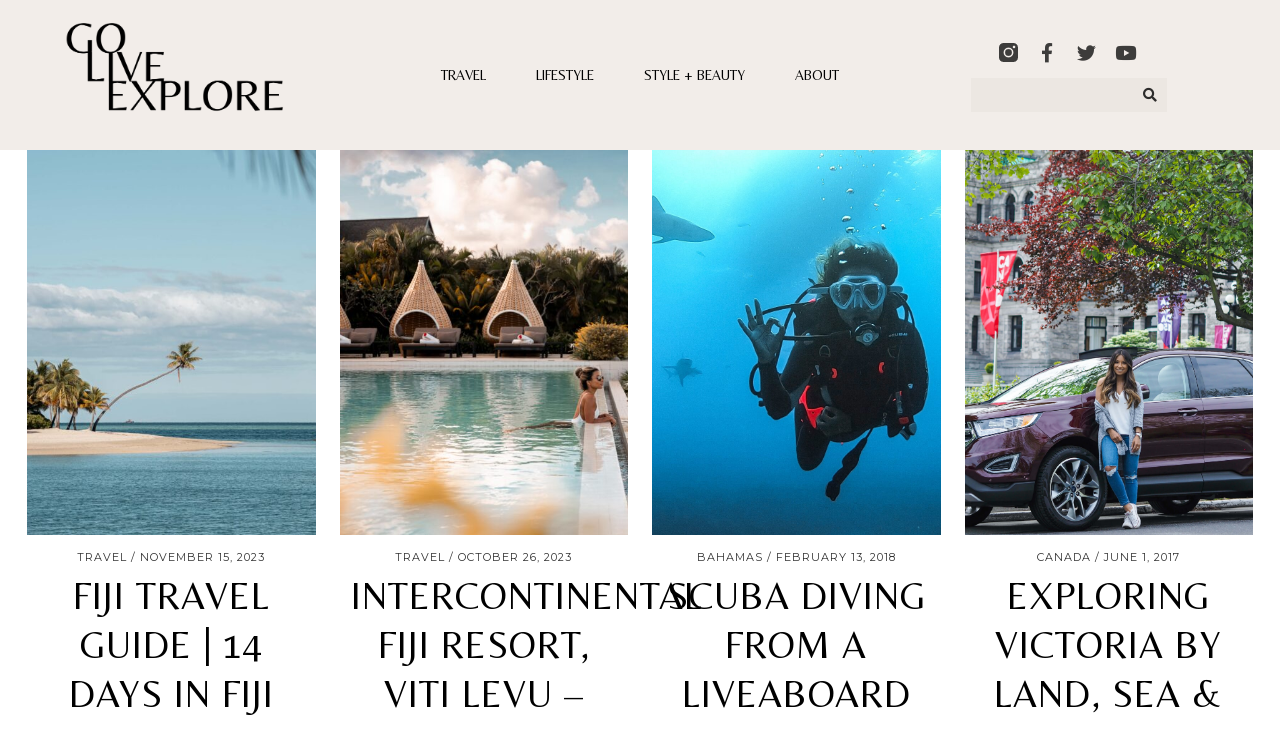

--- FILE ---
content_type: text/html; charset=UTF-8
request_url: https://golivexplore.com/category/travel/activities/scuba-diving/
body_size: 20575
content:
<!-- This page is cached by the Hummingbird Performance plugin v3.11.0 - https://wordpress.org/plugins/hummingbird-performance/. --><!DOCTYPE html>
<html dir="ltr" lang="en-US" prefix="og: https://ogp.me/ns#">
<head>
	<meta charset="UTF-8">
	<meta name="viewport" content="width=device-width, initial-scale=1.0, viewport-fit=cover" />			<style>img:is([sizes="auto" i], [sizes^="auto," i]) { contain-intrinsic-size: 3000px 1500px }</style>
	
		<!-- All in One SEO 4.7.9.1 - aioseo.com -->
	<meta name="robots" content="max-image-preview:large" />
	<link rel="canonical" href="https://golivexplore.com/category/travel/activities/scuba-diving/" />
	<meta name="generator" content="All in One SEO (AIOSEO) 4.7.9.1" />
		<script type="application/ld+json" class="aioseo-schema">
			{"@context":"https:\/\/schema.org","@graph":[{"@type":"BreadcrumbList","@id":"https:\/\/golivexplore.com\/category\/travel\/activities\/scuba-diving\/#breadcrumblist","itemListElement":[{"@type":"ListItem","@id":"https:\/\/golivexplore.com\/#listItem","position":1,"name":"Home","item":"https:\/\/golivexplore.com\/","nextItem":{"@type":"ListItem","@id":"https:\/\/golivexplore.com\/category\/travel\/#listItem","name":"Travel"}},{"@type":"ListItem","@id":"https:\/\/golivexplore.com\/category\/travel\/#listItem","position":2,"name":"Travel","item":"https:\/\/golivexplore.com\/category\/travel\/","nextItem":{"@type":"ListItem","@id":"https:\/\/golivexplore.com\/category\/travel\/activities\/#listItem","name":"Activities"},"previousItem":{"@type":"ListItem","@id":"https:\/\/golivexplore.com\/#listItem","name":"Home"}},{"@type":"ListItem","@id":"https:\/\/golivexplore.com\/category\/travel\/activities\/#listItem","position":3,"name":"Activities","item":"https:\/\/golivexplore.com\/category\/travel\/activities\/","nextItem":{"@type":"ListItem","@id":"https:\/\/golivexplore.com\/category\/travel\/activities\/scuba-diving\/#listItem","name":"Scuba Diving"},"previousItem":{"@type":"ListItem","@id":"https:\/\/golivexplore.com\/category\/travel\/#listItem","name":"Travel"}},{"@type":"ListItem","@id":"https:\/\/golivexplore.com\/category\/travel\/activities\/scuba-diving\/#listItem","position":4,"name":"Scuba Diving","previousItem":{"@type":"ListItem","@id":"https:\/\/golivexplore.com\/category\/travel\/activities\/#listItem","name":"Activities"}}]},{"@type":"CollectionPage","@id":"https:\/\/golivexplore.com\/category\/travel\/activities\/scuba-diving\/#collectionpage","url":"https:\/\/golivexplore.com\/category\/travel\/activities\/scuba-diving\/","name":"Scuba Diving - Go Live Explore","inLanguage":"en-US","isPartOf":{"@id":"https:\/\/golivexplore.com\/#website"},"breadcrumb":{"@id":"https:\/\/golivexplore.com\/category\/travel\/activities\/scuba-diving\/#breadcrumblist"}},{"@type":"Organization","@id":"https:\/\/golivexplore.com\/#organization","name":"Go Live Explore","description":"A Destination For Stylish Adventure","url":"https:\/\/golivexplore.com\/"},{"@type":"WebSite","@id":"https:\/\/golivexplore.com\/#website","url":"https:\/\/golivexplore.com\/","name":"Go Live Explore","description":"A Destination For Stylish Adventure","inLanguage":"en-US","publisher":{"@id":"https:\/\/golivexplore.com\/#organization"}}]}
		</script>
		<!-- All in One SEO -->


	<!-- This site is optimized with the Yoast SEO plugin v24.3 - https://yoast.com/wordpress/plugins/seo/ -->
	<title>Scuba Diving - Go Live Explore</title>
	<link rel="canonical" href="https://golivexplore.com/category/travel/activities/scuba-diving/" />
	<meta property="og:locale" content="en_US" />
	<meta property="og:type" content="article" />
	<meta property="og:title" content="Scuba Diving Archives - Go Live Explore" />
	<meta property="og:url" content="https://golivexplore.com/category/travel/activities/scuba-diving/" />
	<meta property="og:site_name" content="Go Live Explore" />
	<script type="application/ld+json" class="yoast-schema-graph">{"@context":"https://schema.org","@graph":[{"@type":"CollectionPage","@id":"https://golivexplore.com/category/travel/activities/scuba-diving/","url":"https://golivexplore.com/category/travel/activities/scuba-diving/","name":"Scuba Diving Archives - Go Live Explore","isPartOf":{"@id":"https://golivexplore.com/#website"},"primaryImageOfPage":{"@id":"https://golivexplore.com/category/travel/activities/scuba-diving/#primaryimage"},"image":{"@id":"https://golivexplore.com/category/travel/activities/scuba-diving/#primaryimage"},"thumbnailUrl":"https://golivexplore.com/wp-content/uploads/2023/12/14-Days-In-Fiji-23-3-scaled.jpg","breadcrumb":{"@id":"https://golivexplore.com/category/travel/activities/scuba-diving/#breadcrumb"},"inLanguage":"en-US"},{"@type":"ImageObject","inLanguage":"en-US","@id":"https://golivexplore.com/category/travel/activities/scuba-diving/#primaryimage","url":"https://golivexplore.com/wp-content/uploads/2023/12/14-Days-In-Fiji-23-3-scaled.jpg","contentUrl":"https://golivexplore.com/wp-content/uploads/2023/12/14-Days-In-Fiji-23-3-scaled.jpg","width":2560,"height":1978},{"@type":"BreadcrumbList","@id":"https://golivexplore.com/category/travel/activities/scuba-diving/#breadcrumb","itemListElement":[{"@type":"ListItem","position":1,"name":"Home","item":"https://golivexplore.com/"},{"@type":"ListItem","position":2,"name":"Travel","item":"https://golivexplore.com/category/travel/"},{"@type":"ListItem","position":3,"name":"Activities","item":"https://golivexplore.com/category/travel/activities/"},{"@type":"ListItem","position":4,"name":"Scuba Diving"}]},{"@type":"WebSite","@id":"https://golivexplore.com/#website","url":"https://golivexplore.com/","name":"Go Live Explore","description":"A Destination For Stylish Adventure","publisher":{"@id":"https://golivexplore.com/#organization"},"potentialAction":[{"@type":"SearchAction","target":{"@type":"EntryPoint","urlTemplate":"https://golivexplore.com/?s={search_term_string}"},"query-input":{"@type":"PropertyValueSpecification","valueRequired":true,"valueName":"search_term_string"}}],"inLanguage":"en-US"},{"@type":"Organization","@id":"https://golivexplore.com/#organization","name":"Go Live Explore","url":"https://golivexplore.com/","logo":{"@type":"ImageObject","inLanguage":"en-US","@id":"https://golivexplore.com/#/schema/logo/image/","url":"https://golivexplore.com/wp-content/uploads/2023/05/Untitled-design.png","contentUrl":"https://golivexplore.com/wp-content/uploads/2023/05/Untitled-design.png","width":1015,"height":1274,"caption":"Go Live Explore"},"image":{"@id":"https://golivexplore.com/#/schema/logo/image/"},"sameAs":["http://www.facebook.com/golivexplore","http://www.instagram.com/alicia_haque","http://www.pinterest.com/golivexplore","https://www.youtube.com/@AliciaHaque"]}]}</script>
	<!-- / Yoast SEO plugin. -->


<link rel='dns-prefetch' href='//cdnjs.cloudflare.com' />
<link rel='dns-prefetch' href='//stats.wp.com' />
<link rel='dns-prefetch' href='//pipdigz.co.uk' />
<link rel='dns-prefetch' href='//fonts.googleapis.com' />
<link rel='dns-prefetch' href='//v0.wordpress.com' />
<link rel='dns-prefetch' href='//hb.wpmucdn.com' />
<link href='//hb.wpmucdn.com' rel='preconnect' />
<link href='https://fonts.googleapis.com' rel='preconnect' />
<link href='//fonts.gstatic.com' crossorigin='' rel='preconnect' />
<link rel="alternate" type="application/rss+xml" title="Go Live Explore &raquo; Feed" href="https://golivexplore.com/feed/" />
<link rel="alternate" type="application/rss+xml" title="Go Live Explore &raquo; Comments Feed" href="https://golivexplore.com/comments/feed/" />
<link rel="alternate" type="application/rss+xml" title="Go Live Explore &raquo; Scuba Diving Category Feed" href="https://golivexplore.com/category/travel/activities/scuba-diving/feed/" />
		<!-- This site uses the Google Analytics by MonsterInsights plugin v9.11.1 - Using Analytics tracking - https://www.monsterinsights.com/ -->
							<script src="//www.googletagmanager.com/gtag/js?id=G-8D0T437NT5"  data-cfasync="false" data-wpfc-render="false" async></script>
			<script data-cfasync="false" data-wpfc-render="false">
				var mi_version = '9.11.1';
				var mi_track_user = true;
				var mi_no_track_reason = '';
								var MonsterInsightsDefaultLocations = {"page_location":"https:\/\/golivexplore.com\/category\/travel\/activities\/scuba-diving\/"};
								if ( typeof MonsterInsightsPrivacyGuardFilter === 'function' ) {
					var MonsterInsightsLocations = (typeof MonsterInsightsExcludeQuery === 'object') ? MonsterInsightsPrivacyGuardFilter( MonsterInsightsExcludeQuery ) : MonsterInsightsPrivacyGuardFilter( MonsterInsightsDefaultLocations );
				} else {
					var MonsterInsightsLocations = (typeof MonsterInsightsExcludeQuery === 'object') ? MonsterInsightsExcludeQuery : MonsterInsightsDefaultLocations;
				}

								var disableStrs = [
										'ga-disable-G-8D0T437NT5',
									];

				/* Function to detect opted out users */
				function __gtagTrackerIsOptedOut() {
					for (var index = 0; index < disableStrs.length; index++) {
						if (document.cookie.indexOf(disableStrs[index] + '=true') > -1) {
							return true;
						}
					}

					return false;
				}

				/* Disable tracking if the opt-out cookie exists. */
				if (__gtagTrackerIsOptedOut()) {
					for (var index = 0; index < disableStrs.length; index++) {
						window[disableStrs[index]] = true;
					}
				}

				/* Opt-out function */
				function __gtagTrackerOptout() {
					for (var index = 0; index < disableStrs.length; index++) {
						document.cookie = disableStrs[index] + '=true; expires=Thu, 31 Dec 2099 23:59:59 UTC; path=/';
						window[disableStrs[index]] = true;
					}
				}

				if ('undefined' === typeof gaOptout) {
					function gaOptout() {
						__gtagTrackerOptout();
					}
				}
								window.dataLayer = window.dataLayer || [];

				window.MonsterInsightsDualTracker = {
					helpers: {},
					trackers: {},
				};
				if (mi_track_user) {
					function __gtagDataLayer() {
						dataLayer.push(arguments);
					}

					function __gtagTracker(type, name, parameters) {
						if (!parameters) {
							parameters = {};
						}

						if (parameters.send_to) {
							__gtagDataLayer.apply(null, arguments);
							return;
						}

						if (type === 'event') {
														parameters.send_to = monsterinsights_frontend.v4_id;
							var hookName = name;
							if (typeof parameters['event_category'] !== 'undefined') {
								hookName = parameters['event_category'] + ':' + name;
							}

							if (typeof MonsterInsightsDualTracker.trackers[hookName] !== 'undefined') {
								MonsterInsightsDualTracker.trackers[hookName](parameters);
							} else {
								__gtagDataLayer('event', name, parameters);
							}
							
						} else {
							__gtagDataLayer.apply(null, arguments);
						}
					}

					__gtagTracker('js', new Date());
					__gtagTracker('set', {
						'developer_id.dZGIzZG': true,
											});
					if ( MonsterInsightsLocations.page_location ) {
						__gtagTracker('set', MonsterInsightsLocations);
					}
										__gtagTracker('config', 'G-8D0T437NT5', {"forceSSL":"true"} );
										window.gtag = __gtagTracker;										(function () {
						/* https://developers.google.com/analytics/devguides/collection/analyticsjs/ */
						/* ga and __gaTracker compatibility shim. */
						var noopfn = function () {
							return null;
						};
						var newtracker = function () {
							return new Tracker();
						};
						var Tracker = function () {
							return null;
						};
						var p = Tracker.prototype;
						p.get = noopfn;
						p.set = noopfn;
						p.send = function () {
							var args = Array.prototype.slice.call(arguments);
							args.unshift('send');
							__gaTracker.apply(null, args);
						};
						var __gaTracker = function () {
							var len = arguments.length;
							if (len === 0) {
								return;
							}
							var f = arguments[len - 1];
							if (typeof f !== 'object' || f === null || typeof f.hitCallback !== 'function') {
								if ('send' === arguments[0]) {
									var hitConverted, hitObject = false, action;
									if ('event' === arguments[1]) {
										if ('undefined' !== typeof arguments[3]) {
											hitObject = {
												'eventAction': arguments[3],
												'eventCategory': arguments[2],
												'eventLabel': arguments[4],
												'value': arguments[5] ? arguments[5] : 1,
											}
										}
									}
									if ('pageview' === arguments[1]) {
										if ('undefined' !== typeof arguments[2]) {
											hitObject = {
												'eventAction': 'page_view',
												'page_path': arguments[2],
											}
										}
									}
									if (typeof arguments[2] === 'object') {
										hitObject = arguments[2];
									}
									if (typeof arguments[5] === 'object') {
										Object.assign(hitObject, arguments[5]);
									}
									if ('undefined' !== typeof arguments[1].hitType) {
										hitObject = arguments[1];
										if ('pageview' === hitObject.hitType) {
											hitObject.eventAction = 'page_view';
										}
									}
									if (hitObject) {
										action = 'timing' === arguments[1].hitType ? 'timing_complete' : hitObject.eventAction;
										hitConverted = mapArgs(hitObject);
										__gtagTracker('event', action, hitConverted);
									}
								}
								return;
							}

							function mapArgs(args) {
								var arg, hit = {};
								var gaMap = {
									'eventCategory': 'event_category',
									'eventAction': 'event_action',
									'eventLabel': 'event_label',
									'eventValue': 'event_value',
									'nonInteraction': 'non_interaction',
									'timingCategory': 'event_category',
									'timingVar': 'name',
									'timingValue': 'value',
									'timingLabel': 'event_label',
									'page': 'page_path',
									'location': 'page_location',
									'title': 'page_title',
									'referrer' : 'page_referrer',
								};
								for (arg in args) {
																		if (!(!args.hasOwnProperty(arg) || !gaMap.hasOwnProperty(arg))) {
										hit[gaMap[arg]] = args[arg];
									} else {
										hit[arg] = args[arg];
									}
								}
								return hit;
							}

							try {
								f.hitCallback();
							} catch (ex) {
							}
						};
						__gaTracker.create = newtracker;
						__gaTracker.getByName = newtracker;
						__gaTracker.getAll = function () {
							return [];
						};
						__gaTracker.remove = noopfn;
						__gaTracker.loaded = true;
						window['__gaTracker'] = __gaTracker;
					})();
									} else {
										console.log("");
					(function () {
						function __gtagTracker() {
							return null;
						}

						window['__gtagTracker'] = __gtagTracker;
						window['gtag'] = __gtagTracker;
					})();
									}
			</script>
							<!-- / Google Analytics by MonsterInsights -->
		<link rel='stylesheet' id='wp-block-library-css' href='https://hb.wpmucdn.com/golivexplore.com/990992f7-933e-4490-bf74-c603be6a7236.css' media='all' />
<link rel='stylesheet' id='wphb-1-css' href='https://hb.wpmucdn.com/golivexplore.com/8cc23c03-de60-4e5a-890f-e8443ab11058.css' media='all' />
<style id='jetpack-sharing-buttons-style-inline-css'>
.jetpack-sharing-buttons__services-list{display:flex;flex-direction:row;flex-wrap:wrap;gap:0;list-style-type:none;margin:5px;padding:0}.jetpack-sharing-buttons__services-list.has-small-icon-size{font-size:12px}.jetpack-sharing-buttons__services-list.has-normal-icon-size{font-size:16px}.jetpack-sharing-buttons__services-list.has-large-icon-size{font-size:24px}.jetpack-sharing-buttons__services-list.has-huge-icon-size{font-size:36px}@media print{.jetpack-sharing-buttons__services-list{display:none!important}}.editor-styles-wrapper .wp-block-jetpack-sharing-buttons{gap:0;padding-inline-start:0}ul.jetpack-sharing-buttons__services-list.has-background{padding:1.25em 2.375em}
</style>
<style id='classic-theme-styles-inline-css'>
/*! This file is auto-generated */
.wp-block-button__link{color:#fff;background-color:#32373c;border-radius:9999px;box-shadow:none;text-decoration:none;padding:calc(.667em + 2px) calc(1.333em + 2px);font-size:1.125em}.wp-block-file__button{background:#32373c;color:#fff;text-decoration:none}
</style>
<style id='global-styles-inline-css'>
:root{--wp--preset--aspect-ratio--square: 1;--wp--preset--aspect-ratio--4-3: 4/3;--wp--preset--aspect-ratio--3-4: 3/4;--wp--preset--aspect-ratio--3-2: 3/2;--wp--preset--aspect-ratio--2-3: 2/3;--wp--preset--aspect-ratio--16-9: 16/9;--wp--preset--aspect-ratio--9-16: 9/16;--wp--preset--color--black: #000000;--wp--preset--color--cyan-bluish-gray: #abb8c3;--wp--preset--color--white: #ffffff;--wp--preset--color--pale-pink: #f78da7;--wp--preset--color--vivid-red: #cf2e2e;--wp--preset--color--luminous-vivid-orange: #ff6900;--wp--preset--color--luminous-vivid-amber: #fcb900;--wp--preset--color--light-green-cyan: #7bdcb5;--wp--preset--color--vivid-green-cyan: #00d084;--wp--preset--color--pale-cyan-blue: #8ed1fc;--wp--preset--color--vivid-cyan-blue: #0693e3;--wp--preset--color--vivid-purple: #9b51e0;--wp--preset--gradient--vivid-cyan-blue-to-vivid-purple: linear-gradient(135deg,rgba(6,147,227,1) 0%,rgb(155,81,224) 100%);--wp--preset--gradient--light-green-cyan-to-vivid-green-cyan: linear-gradient(135deg,rgb(122,220,180) 0%,rgb(0,208,130) 100%);--wp--preset--gradient--luminous-vivid-amber-to-luminous-vivid-orange: linear-gradient(135deg,rgba(252,185,0,1) 0%,rgba(255,105,0,1) 100%);--wp--preset--gradient--luminous-vivid-orange-to-vivid-red: linear-gradient(135deg,rgba(255,105,0,1) 0%,rgb(207,46,46) 100%);--wp--preset--gradient--very-light-gray-to-cyan-bluish-gray: linear-gradient(135deg,rgb(238,238,238) 0%,rgb(169,184,195) 100%);--wp--preset--gradient--cool-to-warm-spectrum: linear-gradient(135deg,rgb(74,234,220) 0%,rgb(151,120,209) 20%,rgb(207,42,186) 40%,rgb(238,44,130) 60%,rgb(251,105,98) 80%,rgb(254,248,76) 100%);--wp--preset--gradient--blush-light-purple: linear-gradient(135deg,rgb(255,206,236) 0%,rgb(152,150,240) 100%);--wp--preset--gradient--blush-bordeaux: linear-gradient(135deg,rgb(254,205,165) 0%,rgb(254,45,45) 50%,rgb(107,0,62) 100%);--wp--preset--gradient--luminous-dusk: linear-gradient(135deg,rgb(255,203,112) 0%,rgb(199,81,192) 50%,rgb(65,88,208) 100%);--wp--preset--gradient--pale-ocean: linear-gradient(135deg,rgb(255,245,203) 0%,rgb(182,227,212) 50%,rgb(51,167,181) 100%);--wp--preset--gradient--electric-grass: linear-gradient(135deg,rgb(202,248,128) 0%,rgb(113,206,126) 100%);--wp--preset--gradient--midnight: linear-gradient(135deg,rgb(2,3,129) 0%,rgb(40,116,252) 100%);--wp--preset--font-size--small: 13px;--wp--preset--font-size--medium: 20px;--wp--preset--font-size--large: 36px;--wp--preset--font-size--x-large: 42px;--wp--preset--spacing--20: 0.44rem;--wp--preset--spacing--30: 0.67rem;--wp--preset--spacing--40: 1rem;--wp--preset--spacing--50: 1.5rem;--wp--preset--spacing--60: 2.25rem;--wp--preset--spacing--70: 3.38rem;--wp--preset--spacing--80: 5.06rem;--wp--preset--shadow--natural: 6px 6px 9px rgba(0, 0, 0, 0.2);--wp--preset--shadow--deep: 12px 12px 50px rgba(0, 0, 0, 0.4);--wp--preset--shadow--sharp: 6px 6px 0px rgba(0, 0, 0, 0.2);--wp--preset--shadow--outlined: 6px 6px 0px -3px rgba(255, 255, 255, 1), 6px 6px rgba(0, 0, 0, 1);--wp--preset--shadow--crisp: 6px 6px 0px rgba(0, 0, 0, 1);}:where(.is-layout-flex){gap: 0.5em;}:where(.is-layout-grid){gap: 0.5em;}body .is-layout-flex{display: flex;}.is-layout-flex{flex-wrap: wrap;align-items: center;}.is-layout-flex > :is(*, div){margin: 0;}body .is-layout-grid{display: grid;}.is-layout-grid > :is(*, div){margin: 0;}:where(.wp-block-columns.is-layout-flex){gap: 2em;}:where(.wp-block-columns.is-layout-grid){gap: 2em;}:where(.wp-block-post-template.is-layout-flex){gap: 1.25em;}:where(.wp-block-post-template.is-layout-grid){gap: 1.25em;}.has-black-color{color: var(--wp--preset--color--black) !important;}.has-cyan-bluish-gray-color{color: var(--wp--preset--color--cyan-bluish-gray) !important;}.has-white-color{color: var(--wp--preset--color--white) !important;}.has-pale-pink-color{color: var(--wp--preset--color--pale-pink) !important;}.has-vivid-red-color{color: var(--wp--preset--color--vivid-red) !important;}.has-luminous-vivid-orange-color{color: var(--wp--preset--color--luminous-vivid-orange) !important;}.has-luminous-vivid-amber-color{color: var(--wp--preset--color--luminous-vivid-amber) !important;}.has-light-green-cyan-color{color: var(--wp--preset--color--light-green-cyan) !important;}.has-vivid-green-cyan-color{color: var(--wp--preset--color--vivid-green-cyan) !important;}.has-pale-cyan-blue-color{color: var(--wp--preset--color--pale-cyan-blue) !important;}.has-vivid-cyan-blue-color{color: var(--wp--preset--color--vivid-cyan-blue) !important;}.has-vivid-purple-color{color: var(--wp--preset--color--vivid-purple) !important;}.has-black-background-color{background-color: var(--wp--preset--color--black) !important;}.has-cyan-bluish-gray-background-color{background-color: var(--wp--preset--color--cyan-bluish-gray) !important;}.has-white-background-color{background-color: var(--wp--preset--color--white) !important;}.has-pale-pink-background-color{background-color: var(--wp--preset--color--pale-pink) !important;}.has-vivid-red-background-color{background-color: var(--wp--preset--color--vivid-red) !important;}.has-luminous-vivid-orange-background-color{background-color: var(--wp--preset--color--luminous-vivid-orange) !important;}.has-luminous-vivid-amber-background-color{background-color: var(--wp--preset--color--luminous-vivid-amber) !important;}.has-light-green-cyan-background-color{background-color: var(--wp--preset--color--light-green-cyan) !important;}.has-vivid-green-cyan-background-color{background-color: var(--wp--preset--color--vivid-green-cyan) !important;}.has-pale-cyan-blue-background-color{background-color: var(--wp--preset--color--pale-cyan-blue) !important;}.has-vivid-cyan-blue-background-color{background-color: var(--wp--preset--color--vivid-cyan-blue) !important;}.has-vivid-purple-background-color{background-color: var(--wp--preset--color--vivid-purple) !important;}.has-black-border-color{border-color: var(--wp--preset--color--black) !important;}.has-cyan-bluish-gray-border-color{border-color: var(--wp--preset--color--cyan-bluish-gray) !important;}.has-white-border-color{border-color: var(--wp--preset--color--white) !important;}.has-pale-pink-border-color{border-color: var(--wp--preset--color--pale-pink) !important;}.has-vivid-red-border-color{border-color: var(--wp--preset--color--vivid-red) !important;}.has-luminous-vivid-orange-border-color{border-color: var(--wp--preset--color--luminous-vivid-orange) !important;}.has-luminous-vivid-amber-border-color{border-color: var(--wp--preset--color--luminous-vivid-amber) !important;}.has-light-green-cyan-border-color{border-color: var(--wp--preset--color--light-green-cyan) !important;}.has-vivid-green-cyan-border-color{border-color: var(--wp--preset--color--vivid-green-cyan) !important;}.has-pale-cyan-blue-border-color{border-color: var(--wp--preset--color--pale-cyan-blue) !important;}.has-vivid-cyan-blue-border-color{border-color: var(--wp--preset--color--vivid-cyan-blue) !important;}.has-vivid-purple-border-color{border-color: var(--wp--preset--color--vivid-purple) !important;}.has-vivid-cyan-blue-to-vivid-purple-gradient-background{background: var(--wp--preset--gradient--vivid-cyan-blue-to-vivid-purple) !important;}.has-light-green-cyan-to-vivid-green-cyan-gradient-background{background: var(--wp--preset--gradient--light-green-cyan-to-vivid-green-cyan) !important;}.has-luminous-vivid-amber-to-luminous-vivid-orange-gradient-background{background: var(--wp--preset--gradient--luminous-vivid-amber-to-luminous-vivid-orange) !important;}.has-luminous-vivid-orange-to-vivid-red-gradient-background{background: var(--wp--preset--gradient--luminous-vivid-orange-to-vivid-red) !important;}.has-very-light-gray-to-cyan-bluish-gray-gradient-background{background: var(--wp--preset--gradient--very-light-gray-to-cyan-bluish-gray) !important;}.has-cool-to-warm-spectrum-gradient-background{background: var(--wp--preset--gradient--cool-to-warm-spectrum) !important;}.has-blush-light-purple-gradient-background{background: var(--wp--preset--gradient--blush-light-purple) !important;}.has-blush-bordeaux-gradient-background{background: var(--wp--preset--gradient--blush-bordeaux) !important;}.has-luminous-dusk-gradient-background{background: var(--wp--preset--gradient--luminous-dusk) !important;}.has-pale-ocean-gradient-background{background: var(--wp--preset--gradient--pale-ocean) !important;}.has-electric-grass-gradient-background{background: var(--wp--preset--gradient--electric-grass) !important;}.has-midnight-gradient-background{background: var(--wp--preset--gradient--midnight) !important;}.has-small-font-size{font-size: var(--wp--preset--font-size--small) !important;}.has-medium-font-size{font-size: var(--wp--preset--font-size--medium) !important;}.has-large-font-size{font-size: var(--wp--preset--font-size--large) !important;}.has-x-large-font-size{font-size: var(--wp--preset--font-size--x-large) !important;}
:where(.wp-block-post-template.is-layout-flex){gap: 1.25em;}:where(.wp-block-post-template.is-layout-grid){gap: 1.25em;}
:where(.wp-block-columns.is-layout-flex){gap: 2em;}:where(.wp-block-columns.is-layout-grid){gap: 2em;}
:root :where(.wp-block-pullquote){font-size: 1.5em;line-height: 1.6;}
</style>
<link rel='stylesheet' id='digg-digg-css' href='https://hb.wpmucdn.com/golivexplore.com/3799409d-a5b1-453c-98af-79598d3bec5b.css' media='screen' />
<link rel='stylesheet' id='ivory-search-styles-css' href='https://hb.wpmucdn.com/golivexplore.com/b3b8a8d0-8acf-42c0-be2c-9238c7ad614c.css' media='all' />
<link rel='stylesheet' id='p3-core-responsive-css' href='https://pipdigz.co.uk/p3/css/core_resp.css' media='all' />
<link rel='stylesheet' id='pipdig-didza-css' href='https://pipdigz.co.uk/fonts/gaqweopfkgksdklfgjslfkhjdtyy/style.css' media='all' />
<link rel='stylesheet' id='pipdig-style-css' href='https://hb.wpmucdn.com/golivexplore.com/aa2660de-4c93-42ef-8d64-dc8aafe9c44b.css' media='all' />
<link rel='stylesheet' id='pipdig-responsive-css' href='https://hb.wpmucdn.com/golivexplore.com/dbc632df-f95b-4c5b-811e-5f100a958454.css' media='all' />
<link rel='stylesheet' id='pipdig-fonts-css' href='https://fonts.googleapis.com/css?family=Montserrat:400,400i,500,500i,600,600i|Oswald:400,400i,700,700i' media='all' />
<link rel='stylesheet' id='wphb-2-css' href='https://hb.wpmucdn.com/golivexplore.com/ee9f82e9-5b69-49e5-a0df-18ac51bc22f3.css' media='all' />
<style id='wphb-2-inline-css'>
:root {
				--wpforms-field-border-radius: 3px;
--wpforms-field-border-style: solid;
--wpforms-field-border-size: 1px;
--wpforms-field-background-color: #ffffff;
--wpforms-field-border-color: rgba( 0, 0, 0, 0.25 );
--wpforms-field-border-color-spare: rgba( 0, 0, 0, 0.25 );
--wpforms-field-text-color: rgba( 0, 0, 0, 0.7 );
--wpforms-field-menu-color: #ffffff;
--wpforms-label-color: rgba( 0, 0, 0, 0.85 );
--wpforms-label-sublabel-color: rgba( 0, 0, 0, 0.55 );
--wpforms-label-error-color: #d63637;
--wpforms-button-border-radius: 3px;
--wpforms-button-border-style: none;
--wpforms-button-border-size: 1px;
--wpforms-button-background-color: #066aab;
--wpforms-button-border-color: #066aab;
--wpforms-button-text-color: #ffffff;
--wpforms-page-break-color: #066aab;
--wpforms-background-image: none;
--wpforms-background-position: center center;
--wpforms-background-repeat: no-repeat;
--wpforms-background-size: cover;
--wpforms-background-width: 100px;
--wpforms-background-height: 100px;
--wpforms-background-color: rgba( 0, 0, 0, 0 );
--wpforms-background-url: none;
--wpforms-container-padding: 0px;
--wpforms-container-border-style: none;
--wpforms-container-border-width: 1px;
--wpforms-container-border-color: #000000;
--wpforms-container-border-radius: 3px;
--wpforms-field-size-input-height: 43px;
--wpforms-field-size-input-spacing: 15px;
--wpforms-field-size-font-size: 16px;
--wpforms-field-size-line-height: 19px;
--wpforms-field-size-padding-h: 14px;
--wpforms-field-size-checkbox-size: 16px;
--wpforms-field-size-sublabel-spacing: 5px;
--wpforms-field-size-icon-size: 1;
--wpforms-label-size-font-size: 16px;
--wpforms-label-size-line-height: 19px;
--wpforms-label-size-sublabel-font-size: 14px;
--wpforms-label-size-sublabel-line-height: 17px;
--wpforms-button-size-font-size: 17px;
--wpforms-button-size-height: 41px;
--wpforms-button-size-padding-h: 15px;
--wpforms-button-size-margin-top: 10px;
--wpforms-container-shadow-size-box-shadow: none;

			}
</style>
<style id='akismet-widget-style-inline-css'>

			.a-stats {
				--akismet-color-mid-green: #357b49;
				--akismet-color-white: #fff;
				--akismet-color-light-grey: #f6f7f7;

				max-width: 350px;
				width: auto;
			}

			.a-stats * {
				all: unset;
				box-sizing: border-box;
			}

			.a-stats strong {
				font-weight: 600;
			}

			.a-stats a.a-stats__link,
			.a-stats a.a-stats__link:visited,
			.a-stats a.a-stats__link:active {
				background: var(--akismet-color-mid-green);
				border: none;
				box-shadow: none;
				border-radius: 8px;
				color: var(--akismet-color-white);
				cursor: pointer;
				display: block;
				font-family: -apple-system, BlinkMacSystemFont, 'Segoe UI', 'Roboto', 'Oxygen-Sans', 'Ubuntu', 'Cantarell', 'Helvetica Neue', sans-serif;
				font-weight: 500;
				padding: 12px;
				text-align: center;
				text-decoration: none;
				transition: all 0.2s ease;
			}

			/* Extra specificity to deal with TwentyTwentyOne focus style */
			.widget .a-stats a.a-stats__link:focus {
				background: var(--akismet-color-mid-green);
				color: var(--akismet-color-white);
				text-decoration: none;
			}

			.a-stats a.a-stats__link:hover {
				filter: brightness(110%);
				box-shadow: 0 4px 12px rgba(0, 0, 0, 0.06), 0 0 2px rgba(0, 0, 0, 0.16);
			}

			.a-stats .count {
				color: var(--akismet-color-white);
				display: block;
				font-size: 1.5em;
				line-height: 1.4;
				padding: 0 13px;
				white-space: nowrap;
			}
		
</style>
<link rel='stylesheet' id='google-fonts-1-css' href='https://fonts.googleapis.com/css?family=Belleza%3A100%2C100italic%2C200%2C200italic%2C300%2C300italic%2C400%2C400italic%2C500%2C500italic%2C600%2C600italic%2C700%2C700italic%2C800%2C800italic%2C900%2C900italic%7COpen+Sans%3A100%2C100italic%2C200%2C200italic%2C300%2C300italic%2C400%2C400italic%2C500%2C500italic%2C600%2C600italic%2C700%2C700italic%2C800%2C800italic%2C900%2C900italic&#038;display=auto&#038;ver=6.7.4' media='all' />
<link rel='stylesheet' id='wphb-3-css' href='https://hb.wpmucdn.com/golivexplore.com/08d28953-f514-4be2-bcba-fac722d03916.css' media='all' />
<link rel="preconnect" href="https://fonts.gstatic.com/" crossorigin><script id="jquery-core-js-extra" type="588dddf8ec10967f6936c9d6-text/javascript">
var pp = {"ajax_url":"https:\/\/golivexplore.com\/wp-admin\/admin-ajax.php"};
</script>
<script src="https://hb.wpmucdn.com/golivexplore.com/aa6a13bf-1482-4bcc-a9fd-d025beaab6e1.js" id="jquery-core-js" type="588dddf8ec10967f6936c9d6-text/javascript"></script>
<script src="https://hb.wpmucdn.com/golivexplore.com/7f534712-3c2b-4f60-9500-03ed47f25cef.js" id="jquery-migrate-js" type="588dddf8ec10967f6936c9d6-text/javascript"></script>
<script src="https://hb.wpmucdn.com/golivexplore.com/672834c7-b2e7-4686-a0d4-2a167f446c7a.js" id="monsterinsights-frontend-script-js" type="588dddf8ec10967f6936c9d6-text/javascript"></script>
<script data-cfasync="false" data-wpfc-render="false" id='monsterinsights-frontend-script-js-extra'>var monsterinsights_frontend = {"js_events_tracking":"true","download_extensions":"doc,pdf,ppt,zip,xls,docx,pptx,xlsx","inbound_paths":"[]","home_url":"https:\/\/golivexplore.com","hash_tracking":"false","v4_id":"G-8D0T437NT5"};</script>
<script src="https://cdnjs.cloudflare.com/ajax/libs/jquery.isotope/3.0.6/isotope.pkgd.min.js" id="pipdig-isotope-js" type="588dddf8ec10967f6936c9d6-text/javascript"></script>
<link rel="https://api.w.org/" href="https://golivexplore.com/wp-json/" /><link rel="alternate" title="JSON" type="application/json" href="https://golivexplore.com/wp-json/wp/v2/categories/440" /><link rel="EditURI" type="application/rsd+xml" title="RSD" href="https://golivexplore.com/xmlrpc.php?rsd" />
<meta name="generator" content="WordPress 6.7.4" />
	<link rel="preconnect" href="https://fonts.googleapis.com">
	<link rel="preconnect" href="https://fonts.gstatic.com">
	<link href='https://fonts.googleapis.com/css2?display=swap&family=Open+Sans:wght@300&family=Oswald:wght@200;300;400' rel='stylesheet'><script type='text/javascript' data-cfasync='false'>var _mmunch = {'front': false, 'page': false, 'post': false, 'category': false, 'author': false, 'search': false, 'attachment': false, 'tag': false};_mmunch['category'] = true; _mmunch['categoryData'] = {"term_id":440,"name":"Scuba Diving","slug":"scuba-diving","term_group":0,"term_taxonomy_id":440,"taxonomy":"category","description":"","parent":685,"count":9,"filter":"raw","cat_ID":440,"category_count":9,"category_description":"","cat_name":"Scuba Diving","category_nicename":"scuba-diving","category_parent":685};</script><script data-cfasync="false" src="//a.mailmunch.co/app/v1/site.js" id="mailmunch-script" data-plugin="mc_mm" data-mailmunch-site-id="133695" async></script><style type="text/css">
			.wpsdc-drop-cap {
				float : left;				
				padding : 0.25em 0.05em 0.25em 0;				
				font-size : 5em;
				line-height : 0.4em;}
		</style><style type="text/css"> .tippy-box[data-theme~="wprm"] { background-color: #333333; color: #FFFFFF; } .tippy-box[data-theme~="wprm"][data-placement^="top"] > .tippy-arrow::before { border-top-color: #333333; } .tippy-box[data-theme~="wprm"][data-placement^="bottom"] > .tippy-arrow::before { border-bottom-color: #333333; } .tippy-box[data-theme~="wprm"][data-placement^="left"] > .tippy-arrow::before { border-left-color: #333333; } .tippy-box[data-theme~="wprm"][data-placement^="right"] > .tippy-arrow::before { border-right-color: #333333; } .tippy-box[data-theme~="wprm"] a { color: #FFFFFF; } .wprm-comment-rating svg { width: 18px !important; height: 18px !important; } img.wprm-comment-rating { width: 90px !important; height: 18px !important; } body { --comment-rating-star-color: #77abba; } body { --wprm-popup-font-size: 16px; } body { --wprm-popup-background: #ffffff; } body { --wprm-popup-title: #000000; } body { --wprm-popup-content: #444444; } body { --wprm-popup-button-background: #444444; } body { --wprm-popup-button-text: #ffffff; }</style><style type="text/css">.wprm-glossary-term {color: #5A822B;text-decoration: underline;cursor: help;}</style>	<style>img#wpstats{display:none}</style>
				<script type="588dddf8ec10967f6936c9d6-text/javascript">
			document.documentElement.className = document.documentElement.className.replace('no-js', 'js');
		</script>
				<style>
			.no-js img.lazyload {
				display: none;
			}

			figure.wp-block-image img.lazyloading {
				min-width: 150px;
			}

						.lazyload, .lazyloading {
				opacity: 0;
			}

			.lazyloaded {
				opacity: 1;
				transition: opacity 400ms;
				transition-delay: 0ms;
			}

					</style>
		<!--noptimize--> <!-- Cust --> <style>.pipdig_masonry_post_title a:hover,.entry-title a:hover{color:#a0afba}a, .entry-content a {color:#77abba}a:hover{color:#77abba}.socialz a {color:#89aeba}.socialz a:hover, #p3_social_sidebar a:hover{color:#89aeba}.more-link, .read-more, #pipdig_masonry_container .read-more, .btn, button, input[type="button"], input[type="reset"], input[type="submit"], .more-link:hover, .read-more:hover, #pipdig_masonry_container .read-more:hover, .btn:hover, button:hover, input[type="button"]:hover, input[type="reset"]:hover, input[type="submit"]:hover, #p_feature_slider_nav div {background:#89aeba;border:0}.site-footer,.p3_instagram_footer_title_bar{background:#89aeba}.menu-bar ul li a, .slicknav_menu {font-size:10px}.entry-content .pipdig_p3_related_posts h3, .pipdig_p3_related_posts h3{font-size:16px}.entry-content h1, .entry-content h2, .entry-content h3, .entry-content h4, .entry-content h5, .entry-content h6 {letter-spacing: 0; font-family: "Oswald"}.entry-content h2 {font-size:19px}.entry-content h3 {font-size:19px}.entry-content h4 {font-size:17px}.site-title {font-family: "Oswald"; line-height: 1;} @media only screen and (max-width: 769px) { .site-title {font-size: 45px} }.site-description {letter-spacing: 0; font-family: "Oswald"}.p_section_title h2, #p3_instagram_kensington .widget-title {font-family: "Oswald"; line-height: 1; font-weight: 400;} .p_section_title_border {margin-top: 10px;} .p_section_title { margin-bottom: auto; }.p_section_title h2, #p3_instagram_kensington .widget-title {font-size:20px; } .p_section_title_border {margin-top: 10px;}.entry-title, .page-title, h1, h2, h3, h4, .slide-h2, .pipdig_masonry_post_title, .p_post_date .p_post_date_day {font-family: "Oswald"}.p_post_date {padding-top: 10px}.entry-title {font-size:12px; line-height: 1.1;}
		@media only screen and (min-width: 720px) {
			#siteHeaderCont:hover, .menu-bar ul ul, .slicknav_open-menu { background: rgba(255, 255, 255, .8); }
		}
		#siteHeaderCont.site-header-bg-color, .site-header-bg-color, .single .slicknav_menu, .page .slicknav_menu, .menu-bar ul ul, .slicknav_open-menu { background: rgba(255, 255, 255, .8); }#siteHeaderCont { background: none; }.site-description, .site-title, .site-title a, .menu-bar ul li a, .slicknav_brand, .slicknav_brand a, .slicknav_nav a, .slicknav_menu .slicknav_menutxt, .pipdig_navbar_search input {color:#0f0f0f}.pipdig_navbar_search input::-webkit-input-placeholder {color:#0f0f0f}.pipdig_navbar_search input:-moz-placeholder {color:#0f0f0f}.pipdig_navbar_search input::-moz-placeholder {color:#0f0f0f}.pipdig_navbar_search input:-ms-input-placeholder {color:#0f0f0f}.site-title a:hover, .menu-bar ul li a:hover, .menu-bar ul ul li > a:hover, .menu-bar ul ul li:hover > a{color:#000000}#siteHeaderCont { background: none; }</style> <!-- /Cust --> <!--/noptimize--><style>.mc4wp-checkbox-wp-comment-form{clear:both;width:auto;display:block;position:static}.mc4wp-checkbox-wp-comment-form input{float:none;vertical-align:middle;-webkit-appearance:checkbox;width:auto;max-width:21px;margin:0 6px 0 0;padding:0;position:static;display:inline-block!important}.mc4wp-checkbox-wp-comment-form label{float:none;cursor:pointer;width:auto;margin:0 0 16px;display:block;position:static}</style><meta name="generator" content="Elementor 3.27.6; features: additional_custom_breakpoints; settings: css_print_method-external, google_font-enabled, font_display-auto">
			<style>
				.e-con.e-parent:nth-of-type(n+4):not(.e-lazyloaded):not(.e-no-lazyload),
				.e-con.e-parent:nth-of-type(n+4):not(.e-lazyloaded):not(.e-no-lazyload) * {
					background-image: none !important;
				}
				@media screen and (max-height: 1024px) {
					.e-con.e-parent:nth-of-type(n+3):not(.e-lazyloaded):not(.e-no-lazyload),
					.e-con.e-parent:nth-of-type(n+3):not(.e-lazyloaded):not(.e-no-lazyload) * {
						background-image: none !important;
					}
				}
				@media screen and (max-height: 640px) {
					.e-con.e-parent:nth-of-type(n+2):not(.e-lazyloaded):not(.e-no-lazyload),
					.e-con.e-parent:nth-of-type(n+2):not(.e-lazyloaded):not(.e-no-lazyload) * {
						background-image: none !important;
					}
				}
			</style>
			<link rel="icon" href="https://golivexplore.com/wp-content/uploads/2021/06/Screenshot-2021-06-13-at-12.47.22-PM-150x150.png" sizes="32x32" />
<link rel="icon" href="https://golivexplore.com/wp-content/uploads/2021/06/Screenshot-2021-06-13-at-12.47.22-PM.png" sizes="192x192" />
<link rel="apple-touch-icon" href="https://golivexplore.com/wp-content/uploads/2021/06/Screenshot-2021-06-13-at-12.47.22-PM.png" />
<meta name="msapplication-TileImage" content="https://golivexplore.com/wp-content/uploads/2021/06/Screenshot-2021-06-13-at-12.47.22-PM.png" />
<!-- pipdig custom css --><style>#p3_full_width_slider_site_main .p3_feature_slide { bottom: 20%; left: 35%; right: 30%; width: 0%; opacity: 40%;}
</style><!-- // pipdig custom css -->	<style id="egf-frontend-styles" type="text/css">
		p {display: block;font-family: 'Open Sans', sans-serif;font-size: 13px;font-style: normal;font-weight: 300;line-height: 1.6;text-transform: none;} h6 {font-family: 'Oswald', sans-serif;font-size: 13px;font-style: normal;font-weight: 400;text-transform: uppercase;} h1 {font-family: 'Oswald', sans-serif;font-size: 25px;font-style: normal;font-weight: 400;text-transform: uppercase;} h5 {font-family: 'Oswald', sans-serif;font-size: 15px;font-style: normal;font-weight: 400;text-transform: uppercase;} h2 {font-family: 'Oswald', sans-serif;font-size: 20px;font-style: normal;font-weight: 400;text-transform: uppercase;} h3 {font-family: 'Oswald', sans-serif;font-size: 18px;font-style: normal;font-weight: 400;text-transform: uppercase;} h4 {font-family: 'Oswald', sans-serif;font-size: 17px;font-style: normal;font-weight: 400;text-decoration: none;text-transform: uppercase;} #pipdig-widget-popular-posts h4 {font-family: 'Open Sans', sans-serif;font-size: 11px;font-style: normal;font-weight: 300;} body, .entry-content, .entry-summary, .entry-content li, .entry-content ul {font-family: 'Open Sans', sans-serif;font-size: 13px;font-style: normal;font-weight: 300;text-decoration: none;text-transform: none;} .entry-title, .galvani_homepage_slider_meta h2, .mosaic_gridder .galvin_meta h3 {font-family: 'Oswald', sans-serif;font-size: 21px;font-style: normal;font-weight: 400;letter-spacing: 1px;line-height: 1.3;margin-top: 8px;margin-bottom: 6px;text-transform: uppercase;} .entry-content h2 {font-family: 'Oswald', sans-serif;font-size: 24px;font-style: normal;font-weight: 400;letter-spacing: 1px;} .entry-content h3 {font-family: 'Oswald', sans-serif;font-size: 20px;font-style: normal;font-weight: 400;} .entry-content h4 {font-family: 'Oswald', sans-serif;font-size: 16px;font-style: normal;font-weight: 400;} .entry-meta, .commentz a, .listing-comments a, .pipdig_geo_tag, .pipdig_geo_tag a, .addthis_toolbox {color: #000000;font-family: 'Open Sans', sans-serif;font-size: 11px;font-style: normal;font-weight: 300;letter-spacing: 1px;line-height: 1.1;padding-bottom: 4px;} .grid-title, .grid_post_even .entry-title, .grid_post_odd .entry-title {display: block;font-family: 'Oswald', sans-serif;font-size: 15px;font-style: normal;font-weight: 400;letter-spacing: 1px;line-height: 1.8;text-transform: uppercase;} .menu-bar ul li a, .site-top {font-size: 11px;} .more-link {background-color: #89aeba!important;font-family: 'Oswald', sans-serif!important;font-size: 16px!important;font-style: normal!important;font-weight: 400!important;line-height: 1.1!important;padding-top: 13px!important;padding-bottom: 13px!important;padding-left: 20px!important;padding-right: 20px!important;} .site-title, .site-title a {font-family: 'Oswald', sans-serif;font-size: 35px;font-style: normal;font-weight: 400;letter-spacing: 1px;line-height: 2;padding-top: 2px;text-transform: uppercase;} .site-description {font-family: 'Oswald', sans-serif;font-size: 10px;font-style: normal;font-weight: 300;text-transform: uppercase;} .widget-title {font-family: 'Oswald', sans-serif;font-size: 15px;font-style: normal;font-weight: 400;letter-spacing: 2px;line-height: 1.1;text-decoration: none;text-transform: uppercase;} 	</style>
		<!-- Shopr 3.1.10 -->
	<script type="588dddf8ec10967f6936c9d6-text/javascript">
		var shopr_mosaic_ids = [], shopr_mosaic_filters = [], shopr_columns = 4;
	</script>
		<!-- p3 navbar icon size -->
	<style>
		.menu-bar ul li.top-socialz a { font-size: 13px !important }
	</style>
	<!-- p3 navbar icon size END -->
	</head>
<body data-rsssl=1 class="archive category category-scuba-diving category-440 pipdig-lavoie elementor-default elementor-kit-141672">
		<div data-elementor-type="header" data-elementor-id="188250" class="elementor elementor-188250 elementor-location-header" data-elementor-post-type="elementor_library">
					<section class="elementor-section elementor-top-section elementor-element elementor-element-4d42100f elementor-section-full_width elementor-section-height-min-height elementor-section-items-stretch elementor-section-height-default" data-id="4d42100f" data-element_type="section" data-settings="{&quot;background_background&quot;:&quot;classic&quot;}">
						<div class="elementor-container elementor-column-gap-default">
					<div class="elementor-column elementor-col-25 elementor-top-column elementor-element elementor-element-2b685f73" data-id="2b685f73" data-element_type="column">
			<div class="elementor-widget-wrap elementor-element-populated">
						<div class="elementor-element elementor-element-3016d66f elementor-widget elementor-widget-image" data-id="3016d66f" data-element_type="widget" data-widget_type="image.default">
				<div class="elementor-widget-container">
												<figure class="wp-caption">
											<a href="https://golivexplore.com">
							<img fetchpriority="high" width="1920" height="1080" src="https://golivexplore.com/wp-content/uploads/2021/06/Copy-of-Presentation-169-–-Untitled-Design-5.png" class="attachment-full size-full wp-image-168048" alt="" srcset="https://golivexplore.com/wp-content/uploads/2021/06/Copy-of-Presentation-169-–-Untitled-Design-5.png 1920w, https://golivexplore.com/wp-content/uploads/2021/06/Copy-of-Presentation-169-–-Untitled-Design-5-300x169.png 300w, https://golivexplore.com/wp-content/uploads/2021/06/Copy-of-Presentation-169-–-Untitled-Design-5-1440x810.png 1440w, https://golivexplore.com/wp-content/uploads/2021/06/Copy-of-Presentation-169-–-Untitled-Design-5-1536x864.png 1536w, https://golivexplore.com/wp-content/uploads/2021/06/Copy-of-Presentation-169-–-Untitled-Design-5-480x270.png 480w, https://golivexplore.com/wp-content/uploads/2021/06/Copy-of-Presentation-169-–-Untitled-Design-5-800x450.png 800w" sizes="(max-width: 1920px) 100vw, 1920px" />								</a>
											<figcaption class="widget-image-caption wp-caption-text"></figcaption>
										</figure>
									</div>
				</div>
					</div>
		</div>
				<div class="elementor-column elementor-col-50 elementor-top-column elementor-element elementor-element-1d8f2f39" data-id="1d8f2f39" data-element_type="column">
			<div class="elementor-widget-wrap elementor-element-populated">
						<div class="elementor-element elementor-element-97a5254 elementor-nav-menu__align-center elementor-nav-menu--stretch elementor-nav-menu__text-align-center elementor-nav-menu--dropdown-mobile elementor-nav-menu--toggle elementor-nav-menu--burger elementor-widget elementor-widget-nav-menu" data-id="97a5254" data-element_type="widget" data-settings="{&quot;full_width&quot;:&quot;stretch&quot;,&quot;submenu_icon&quot;:{&quot;value&quot;:&quot;&lt;i class=\&quot;fas fa-angle-down\&quot;&gt;&lt;\/i&gt;&quot;,&quot;library&quot;:&quot;fa-solid&quot;},&quot;layout&quot;:&quot;horizontal&quot;,&quot;toggle&quot;:&quot;burger&quot;}" data-widget_type="nav-menu.default">
				<div class="elementor-widget-container">
								<nav aria-label="Menu" class="elementor-nav-menu--main elementor-nav-menu__container elementor-nav-menu--layout-horizontal e--pointer-underline e--animation-fade">
				<ul id="menu-1-97a5254" class="elementor-nav-menu"><li class="menu-item menu-item-type-custom menu-item-object-custom current-menu-ancestor current-menu-parent menu-item-has-children menu-item-199662"><a href="https://golivexplore.com/travel/" class="elementor-item">Travel</a>
<ul class="sub-menu elementor-nav-menu--dropdown">
	<li class="menu-item menu-item-type-taxonomy menu-item-object-category menu-item-165244"><a href="https://golivexplore.com/category/travel/3-days-in/" class="elementor-sub-item">3 Days In&#8230;</a></li>
	<li class="menu-item menu-item-type-taxonomy menu-item-object-category menu-item-has-children menu-item-165245"><a href="https://golivexplore.com/category/travel/destinations/" class="elementor-sub-item">Destinations</a>
	<ul class="sub-menu elementor-nav-menu--dropdown">
		<li class="menu-item menu-item-type-taxonomy menu-item-object-category menu-item-209361"><a href="https://golivexplore.com/category/travel/destinations/north-america/bahamas/" class="elementor-sub-item">Bahamas</a></li>
		<li class="menu-item menu-item-type-taxonomy menu-item-object-category menu-item-has-children menu-item-165248"><a href="https://golivexplore.com/category/travel/destinations/north-america/canada/" class="elementor-sub-item">Canada</a>
		<ul class="sub-menu elementor-nav-menu--dropdown">
			<li class="menu-item menu-item-type-taxonomy menu-item-object-category menu-item-has-children menu-item-209357"><a href="https://golivexplore.com/category/travel/destinations/north-america/canada/alberta/" class="elementor-sub-item">Alberta</a>
			<ul class="sub-menu elementor-nav-menu--dropdown">
				<li class="menu-item menu-item-type-taxonomy menu-item-object-category menu-item-209364"><a href="https://golivexplore.com/category/travel/destinations/north-america/canada/alberta/banff/" class="elementor-sub-item">Banff</a></li>
				<li class="menu-item menu-item-type-taxonomy menu-item-object-category menu-item-209365"><a href="https://golivexplore.com/category/travel/destinations/north-america/canada/alberta/jasper/" class="elementor-sub-item">Jasper</a></li>
			</ul>
</li>
			<li class="menu-item menu-item-type-taxonomy menu-item-object-category menu-item-has-children menu-item-209358"><a href="https://golivexplore.com/category/travel/destinations/north-america/canada/british-columbia/" class="elementor-sub-item">British Columbia</a>
			<ul class="sub-menu elementor-nav-menu--dropdown">
				<li class="menu-item menu-item-type-taxonomy menu-item-object-category menu-item-209378"><a href="https://golivexplore.com/category/travel/destinations/north-america/canada/british-columbia/sunshine-coast/" class="elementor-sub-item">Sunshine Coast</a></li>
				<li class="menu-item menu-item-type-taxonomy menu-item-object-category menu-item-209388"><a href="https://golivexplore.com/category/travel/destinations/north-america/canada/british-columbia/vancouver/" class="elementor-sub-item">Vancouver</a></li>
				<li class="menu-item menu-item-type-taxonomy menu-item-object-category menu-item-209389"><a href="https://golivexplore.com/category/travel/destinations/north-america/canada/british-columbia/vancouver-island/" class="elementor-sub-item">Vancouver Island</a></li>
				<li class="menu-item menu-item-type-taxonomy menu-item-object-category menu-item-209379"><a href="https://golivexplore.com/category/travel/destinations/north-america/canada/british-columbia/tofino-canada/" class="elementor-sub-item">Tofino</a></li>
				<li class="menu-item menu-item-type-taxonomy menu-item-object-category menu-item-209390"><a href="https://golivexplore.com/category/travel/destinations/north-america/canada/british-columbia/victoria-canada/" class="elementor-sub-item">Victoria</a></li>
				<li class="menu-item menu-item-type-taxonomy menu-item-object-category menu-item-209391"><a href="https://golivexplore.com/category/travel/destinations/north-america/canada/british-columbia/whistler/" class="elementor-sub-item">Whistler</a></li>
			</ul>
</li>
			<li class="menu-item menu-item-type-taxonomy menu-item-object-category menu-item-has-children menu-item-209376"><a href="https://golivexplore.com/category/travel/destinations/north-america/canada/quebec/" class="elementor-sub-item">Quebec</a>
			<ul class="sub-menu elementor-nav-menu--dropdown">
				<li class="menu-item menu-item-type-taxonomy menu-item-object-category menu-item-209375"><a href="https://golivexplore.com/category/travel/destinations/north-america/canada/quebec/montreal/" class="elementor-sub-item">Montreal</a></li>
			</ul>
</li>
		</ul>
</li>
		<li class="menu-item menu-item-type-taxonomy menu-item-object-category menu-item-209370"><a href="https://golivexplore.com/category/travel/destinations/south-america/colombia/" class="elementor-sub-item">Colombia</a></li>
		<li class="menu-item menu-item-type-taxonomy menu-item-object-category menu-item-has-children menu-item-209373"><a href="https://golivexplore.com/category/travel/southeast-asia/" class="elementor-sub-item">Southeast Asia</a>
		<ul class="sub-menu elementor-nav-menu--dropdown">
			<li class="menu-item menu-item-type-taxonomy menu-item-object-category menu-item-209363"><a href="https://golivexplore.com/category/travel/destinations/asia/indonesia/bali/" class="elementor-sub-item">Bali</a></li>
			<li class="menu-item menu-item-type-taxonomy menu-item-object-category menu-item-209366"><a href="https://golivexplore.com/category/travel/destinations/asia/borneo/" class="elementor-sub-item">Borneo</a></li>
			<li class="menu-item menu-item-type-taxonomy menu-item-object-category menu-item-209367"><a href="https://golivexplore.com/category/travel/destinations/asia/cambodia/" class="elementor-sub-item">Cambodia</a></li>
			<li class="menu-item menu-item-type-taxonomy menu-item-object-category menu-item-209368"><a href="https://golivexplore.com/category/travel/destinations/asia/indonesia/" class="elementor-sub-item">Indonesia</a></li>
			<li class="menu-item menu-item-type-taxonomy menu-item-object-category menu-item-209377"><a href="https://golivexplore.com/category/travel/destinations/asia/philippines/" class="elementor-sub-item">Philippines</a></li>
			<li class="menu-item menu-item-type-taxonomy menu-item-object-category menu-item-209392"><a href="https://golivexplore.com/category/travel/destinations/asia/vietnam/" class="elementor-sub-item">Vietnam</a></li>
		</ul>
</li>
		<li class="menu-item menu-item-type-taxonomy menu-item-object-category menu-item-209374"><a href="https://golivexplore.com/category/travel/destinations/north-america/mexico/" class="elementor-sub-item">Mexico</a></li>
		<li class="menu-item menu-item-type-taxonomy menu-item-object-category menu-item-has-children menu-item-209387"><a href="https://golivexplore.com/category/travel/destinations/north-america/usa/" class="elementor-sub-item">USA</a>
		<ul class="sub-menu elementor-nav-menu--dropdown">
			<li class="menu-item menu-item-type-taxonomy menu-item-object-category menu-item-209369"><a href="https://golivexplore.com/category/travel/destinations/north-america/usa/california/" class="elementor-sub-item">California</a></li>
		</ul>
</li>
		<li class="menu-item menu-item-type-taxonomy menu-item-object-category menu-item-209380"><a href="https://golivexplore.com/category/travel/destinations/europe/uk/" class="elementor-sub-item">United Kingdom</a></li>
	</ul>
</li>
	<li class="menu-item menu-item-type-taxonomy menu-item-object-category menu-item-165228"><a href="https://golivexplore.com/category/travel/luxury-travel/" class="elementor-sub-item">Luxury Travel</a></li>
	<li class="menu-item menu-item-type-taxonomy menu-item-object-category menu-item-165226"><a href="https://golivexplore.com/category/moving-abroad/" class="elementor-sub-item">Moving Abroad</a></li>
	<li class="menu-item menu-item-type-taxonomy menu-item-object-category menu-item-165229"><a href="https://golivexplore.com/category/travel/travel-tips/" class="elementor-sub-item">Travel Essentials</a></li>
	<li class="menu-item menu-item-type-taxonomy menu-item-object-category menu-item-165230"><a href="https://golivexplore.com/category/travel/travel-tips-travel/" class="elementor-sub-item">Travel Tips</a></li>
	<li class="menu-item menu-item-type-taxonomy menu-item-object-category current-menu-item menu-item-165232"><a href="https://golivexplore.com/category/travel/activities/scuba-diving/" aria-current="page" class="elementor-sub-item elementor-item-active">Scuba Diving</a></li>
	<li class="menu-item menu-item-type-taxonomy menu-item-object-category menu-item-165247"><a href="https://golivexplore.com/category/travel/hiking/" class="elementor-sub-item">Hiking</a></li>
</ul>
</li>
<li class="menu-item menu-item-type-custom menu-item-object-custom menu-item-has-children menu-item-199661"><a href="https://golivexplore.com/lifestyle" class="elementor-item">Lifestyle</a>
<ul class="sub-menu elementor-nav-menu--dropdown">
	<li class="menu-item menu-item-type-taxonomy menu-item-object-category menu-item-165243"><a href="https://golivexplore.com/category/grief/" class="elementor-sub-item">Grief</a></li>
	<li class="menu-item menu-item-type-custom menu-item-object-custom menu-item-200605"><a href="https://www.golivexplore.com/interiors" class="elementor-sub-item">Interiors</a></li>
	<li class="menu-item menu-item-type-taxonomy menu-item-object-category menu-item-165224"><a href="https://golivexplore.com/category/life/reflections/" class="elementor-sub-item">Reflections</a></li>
	<li class="menu-item menu-item-type-taxonomy menu-item-object-category menu-item-165223"><a href="https://golivexplore.com/category/life/photography/" class="elementor-sub-item">Photography</a></li>
	<li class="menu-item menu-item-type-taxonomy menu-item-object-category menu-item-165225"><a href="https://golivexplore.com/category/life/sustainability/" class="elementor-sub-item">Sustainability</a></li>
	<li class="menu-item menu-item-type-taxonomy menu-item-object-category menu-item-165217"><a href="https://golivexplore.com/category/life/wedding/" class="elementor-sub-item">Wedding</a></li>
</ul>
</li>
<li class="menu-item menu-item-type-custom menu-item-object-custom menu-item-has-children menu-item-199663"><a href="https://golivexplore.com/style" class="elementor-item">Style + Beauty</a>
<ul class="sub-menu elementor-nav-menu--dropdown">
	<li class="menu-item menu-item-type-taxonomy menu-item-object-category menu-item-167591"><a href="https://golivexplore.com/category/style/" class="elementor-sub-item">Style</a></li>
	<li class="menu-item menu-item-type-taxonomy menu-item-object-category menu-item-has-children menu-item-165240"><a href="https://golivexplore.com/category/beauty/" class="elementor-sub-item">Beauty</a>
	<ul class="sub-menu elementor-nav-menu--dropdown">
		<li class="menu-item menu-item-type-taxonomy menu-item-object-category menu-item-165241"><a href="https://golivexplore.com/category/beauty/hair/" class="elementor-sub-item">Hair</a></li>
		<li class="menu-item menu-item-type-taxonomy menu-item-object-category menu-item-165231"><a href="https://golivexplore.com/category/beauty/skincare/" class="elementor-sub-item">Skincare</a></li>
	</ul>
</li>
</ul>
</li>
<li class="menu-item menu-item-type-custom menu-item-object-custom menu-item-has-children menu-item-199664"><a href="https://golivexplore.com/about" class="elementor-item">About</a>
<ul class="sub-menu elementor-nav-menu--dropdown">
	<li class="menu-item menu-item-type-post_type menu-item-object-page menu-item-165250"><a href="https://golivexplore.com/about/press/" class="elementor-sub-item">Press</a></li>
	<li class="menu-item menu-item-type-post_type menu-item-object-page menu-item-165251"><a href="https://golivexplore.com/contact/" class="elementor-sub-item">Get In Touch</a></li>
</ul>
</li>
</ul>			</nav>
					<div class="elementor-menu-toggle" role="button" tabindex="0" aria-label="Menu Toggle" aria-expanded="false">
			<i aria-hidden="true" role="presentation" class="elementor-menu-toggle__icon--open eicon-menu-bar"></i><i aria-hidden="true" role="presentation" class="elementor-menu-toggle__icon--close eicon-close"></i>		</div>
					<nav class="elementor-nav-menu--dropdown elementor-nav-menu__container" aria-hidden="true">
				<ul id="menu-2-97a5254" class="elementor-nav-menu"><li class="menu-item menu-item-type-custom menu-item-object-custom current-menu-ancestor current-menu-parent menu-item-has-children menu-item-199662"><a href="https://golivexplore.com/travel/" class="elementor-item" tabindex="-1">Travel</a>
<ul class="sub-menu elementor-nav-menu--dropdown">
	<li class="menu-item menu-item-type-taxonomy menu-item-object-category menu-item-165244"><a href="https://golivexplore.com/category/travel/3-days-in/" class="elementor-sub-item" tabindex="-1">3 Days In&#8230;</a></li>
	<li class="menu-item menu-item-type-taxonomy menu-item-object-category menu-item-has-children menu-item-165245"><a href="https://golivexplore.com/category/travel/destinations/" class="elementor-sub-item" tabindex="-1">Destinations</a>
	<ul class="sub-menu elementor-nav-menu--dropdown">
		<li class="menu-item menu-item-type-taxonomy menu-item-object-category menu-item-209361"><a href="https://golivexplore.com/category/travel/destinations/north-america/bahamas/" class="elementor-sub-item" tabindex="-1">Bahamas</a></li>
		<li class="menu-item menu-item-type-taxonomy menu-item-object-category menu-item-has-children menu-item-165248"><a href="https://golivexplore.com/category/travel/destinations/north-america/canada/" class="elementor-sub-item" tabindex="-1">Canada</a>
		<ul class="sub-menu elementor-nav-menu--dropdown">
			<li class="menu-item menu-item-type-taxonomy menu-item-object-category menu-item-has-children menu-item-209357"><a href="https://golivexplore.com/category/travel/destinations/north-america/canada/alberta/" class="elementor-sub-item" tabindex="-1">Alberta</a>
			<ul class="sub-menu elementor-nav-menu--dropdown">
				<li class="menu-item menu-item-type-taxonomy menu-item-object-category menu-item-209364"><a href="https://golivexplore.com/category/travel/destinations/north-america/canada/alberta/banff/" class="elementor-sub-item" tabindex="-1">Banff</a></li>
				<li class="menu-item menu-item-type-taxonomy menu-item-object-category menu-item-209365"><a href="https://golivexplore.com/category/travel/destinations/north-america/canada/alberta/jasper/" class="elementor-sub-item" tabindex="-1">Jasper</a></li>
			</ul>
</li>
			<li class="menu-item menu-item-type-taxonomy menu-item-object-category menu-item-has-children menu-item-209358"><a href="https://golivexplore.com/category/travel/destinations/north-america/canada/british-columbia/" class="elementor-sub-item" tabindex="-1">British Columbia</a>
			<ul class="sub-menu elementor-nav-menu--dropdown">
				<li class="menu-item menu-item-type-taxonomy menu-item-object-category menu-item-209378"><a href="https://golivexplore.com/category/travel/destinations/north-america/canada/british-columbia/sunshine-coast/" class="elementor-sub-item" tabindex="-1">Sunshine Coast</a></li>
				<li class="menu-item menu-item-type-taxonomy menu-item-object-category menu-item-209388"><a href="https://golivexplore.com/category/travel/destinations/north-america/canada/british-columbia/vancouver/" class="elementor-sub-item" tabindex="-1">Vancouver</a></li>
				<li class="menu-item menu-item-type-taxonomy menu-item-object-category menu-item-209389"><a href="https://golivexplore.com/category/travel/destinations/north-america/canada/british-columbia/vancouver-island/" class="elementor-sub-item" tabindex="-1">Vancouver Island</a></li>
				<li class="menu-item menu-item-type-taxonomy menu-item-object-category menu-item-209379"><a href="https://golivexplore.com/category/travel/destinations/north-america/canada/british-columbia/tofino-canada/" class="elementor-sub-item" tabindex="-1">Tofino</a></li>
				<li class="menu-item menu-item-type-taxonomy menu-item-object-category menu-item-209390"><a href="https://golivexplore.com/category/travel/destinations/north-america/canada/british-columbia/victoria-canada/" class="elementor-sub-item" tabindex="-1">Victoria</a></li>
				<li class="menu-item menu-item-type-taxonomy menu-item-object-category menu-item-209391"><a href="https://golivexplore.com/category/travel/destinations/north-america/canada/british-columbia/whistler/" class="elementor-sub-item" tabindex="-1">Whistler</a></li>
			</ul>
</li>
			<li class="menu-item menu-item-type-taxonomy menu-item-object-category menu-item-has-children menu-item-209376"><a href="https://golivexplore.com/category/travel/destinations/north-america/canada/quebec/" class="elementor-sub-item" tabindex="-1">Quebec</a>
			<ul class="sub-menu elementor-nav-menu--dropdown">
				<li class="menu-item menu-item-type-taxonomy menu-item-object-category menu-item-209375"><a href="https://golivexplore.com/category/travel/destinations/north-america/canada/quebec/montreal/" class="elementor-sub-item" tabindex="-1">Montreal</a></li>
			</ul>
</li>
		</ul>
</li>
		<li class="menu-item menu-item-type-taxonomy menu-item-object-category menu-item-209370"><a href="https://golivexplore.com/category/travel/destinations/south-america/colombia/" class="elementor-sub-item" tabindex="-1">Colombia</a></li>
		<li class="menu-item menu-item-type-taxonomy menu-item-object-category menu-item-has-children menu-item-209373"><a href="https://golivexplore.com/category/travel/southeast-asia/" class="elementor-sub-item" tabindex="-1">Southeast Asia</a>
		<ul class="sub-menu elementor-nav-menu--dropdown">
			<li class="menu-item menu-item-type-taxonomy menu-item-object-category menu-item-209363"><a href="https://golivexplore.com/category/travel/destinations/asia/indonesia/bali/" class="elementor-sub-item" tabindex="-1">Bali</a></li>
			<li class="menu-item menu-item-type-taxonomy menu-item-object-category menu-item-209366"><a href="https://golivexplore.com/category/travel/destinations/asia/borneo/" class="elementor-sub-item" tabindex="-1">Borneo</a></li>
			<li class="menu-item menu-item-type-taxonomy menu-item-object-category menu-item-209367"><a href="https://golivexplore.com/category/travel/destinations/asia/cambodia/" class="elementor-sub-item" tabindex="-1">Cambodia</a></li>
			<li class="menu-item menu-item-type-taxonomy menu-item-object-category menu-item-209368"><a href="https://golivexplore.com/category/travel/destinations/asia/indonesia/" class="elementor-sub-item" tabindex="-1">Indonesia</a></li>
			<li class="menu-item menu-item-type-taxonomy menu-item-object-category menu-item-209377"><a href="https://golivexplore.com/category/travel/destinations/asia/philippines/" class="elementor-sub-item" tabindex="-1">Philippines</a></li>
			<li class="menu-item menu-item-type-taxonomy menu-item-object-category menu-item-209392"><a href="https://golivexplore.com/category/travel/destinations/asia/vietnam/" class="elementor-sub-item" tabindex="-1">Vietnam</a></li>
		</ul>
</li>
		<li class="menu-item menu-item-type-taxonomy menu-item-object-category menu-item-209374"><a href="https://golivexplore.com/category/travel/destinations/north-america/mexico/" class="elementor-sub-item" tabindex="-1">Mexico</a></li>
		<li class="menu-item menu-item-type-taxonomy menu-item-object-category menu-item-has-children menu-item-209387"><a href="https://golivexplore.com/category/travel/destinations/north-america/usa/" class="elementor-sub-item" tabindex="-1">USA</a>
		<ul class="sub-menu elementor-nav-menu--dropdown">
			<li class="menu-item menu-item-type-taxonomy menu-item-object-category menu-item-209369"><a href="https://golivexplore.com/category/travel/destinations/north-america/usa/california/" class="elementor-sub-item" tabindex="-1">California</a></li>
		</ul>
</li>
		<li class="menu-item menu-item-type-taxonomy menu-item-object-category menu-item-209380"><a href="https://golivexplore.com/category/travel/destinations/europe/uk/" class="elementor-sub-item" tabindex="-1">United Kingdom</a></li>
	</ul>
</li>
	<li class="menu-item menu-item-type-taxonomy menu-item-object-category menu-item-165228"><a href="https://golivexplore.com/category/travel/luxury-travel/" class="elementor-sub-item" tabindex="-1">Luxury Travel</a></li>
	<li class="menu-item menu-item-type-taxonomy menu-item-object-category menu-item-165226"><a href="https://golivexplore.com/category/moving-abroad/" class="elementor-sub-item" tabindex="-1">Moving Abroad</a></li>
	<li class="menu-item menu-item-type-taxonomy menu-item-object-category menu-item-165229"><a href="https://golivexplore.com/category/travel/travel-tips/" class="elementor-sub-item" tabindex="-1">Travel Essentials</a></li>
	<li class="menu-item menu-item-type-taxonomy menu-item-object-category menu-item-165230"><a href="https://golivexplore.com/category/travel/travel-tips-travel/" class="elementor-sub-item" tabindex="-1">Travel Tips</a></li>
	<li class="menu-item menu-item-type-taxonomy menu-item-object-category current-menu-item menu-item-165232"><a href="https://golivexplore.com/category/travel/activities/scuba-diving/" aria-current="page" class="elementor-sub-item elementor-item-active" tabindex="-1">Scuba Diving</a></li>
	<li class="menu-item menu-item-type-taxonomy menu-item-object-category menu-item-165247"><a href="https://golivexplore.com/category/travel/hiking/" class="elementor-sub-item" tabindex="-1">Hiking</a></li>
</ul>
</li>
<li class="menu-item menu-item-type-custom menu-item-object-custom menu-item-has-children menu-item-199661"><a href="https://golivexplore.com/lifestyle" class="elementor-item" tabindex="-1">Lifestyle</a>
<ul class="sub-menu elementor-nav-menu--dropdown">
	<li class="menu-item menu-item-type-taxonomy menu-item-object-category menu-item-165243"><a href="https://golivexplore.com/category/grief/" class="elementor-sub-item" tabindex="-1">Grief</a></li>
	<li class="menu-item menu-item-type-custom menu-item-object-custom menu-item-200605"><a href="https://www.golivexplore.com/interiors" class="elementor-sub-item" tabindex="-1">Interiors</a></li>
	<li class="menu-item menu-item-type-taxonomy menu-item-object-category menu-item-165224"><a href="https://golivexplore.com/category/life/reflections/" class="elementor-sub-item" tabindex="-1">Reflections</a></li>
	<li class="menu-item menu-item-type-taxonomy menu-item-object-category menu-item-165223"><a href="https://golivexplore.com/category/life/photography/" class="elementor-sub-item" tabindex="-1">Photography</a></li>
	<li class="menu-item menu-item-type-taxonomy menu-item-object-category menu-item-165225"><a href="https://golivexplore.com/category/life/sustainability/" class="elementor-sub-item" tabindex="-1">Sustainability</a></li>
	<li class="menu-item menu-item-type-taxonomy menu-item-object-category menu-item-165217"><a href="https://golivexplore.com/category/life/wedding/" class="elementor-sub-item" tabindex="-1">Wedding</a></li>
</ul>
</li>
<li class="menu-item menu-item-type-custom menu-item-object-custom menu-item-has-children menu-item-199663"><a href="https://golivexplore.com/style" class="elementor-item" tabindex="-1">Style + Beauty</a>
<ul class="sub-menu elementor-nav-menu--dropdown">
	<li class="menu-item menu-item-type-taxonomy menu-item-object-category menu-item-167591"><a href="https://golivexplore.com/category/style/" class="elementor-sub-item" tabindex="-1">Style</a></li>
	<li class="menu-item menu-item-type-taxonomy menu-item-object-category menu-item-has-children menu-item-165240"><a href="https://golivexplore.com/category/beauty/" class="elementor-sub-item" tabindex="-1">Beauty</a>
	<ul class="sub-menu elementor-nav-menu--dropdown">
		<li class="menu-item menu-item-type-taxonomy menu-item-object-category menu-item-165241"><a href="https://golivexplore.com/category/beauty/hair/" class="elementor-sub-item" tabindex="-1">Hair</a></li>
		<li class="menu-item menu-item-type-taxonomy menu-item-object-category menu-item-165231"><a href="https://golivexplore.com/category/beauty/skincare/" class="elementor-sub-item" tabindex="-1">Skincare</a></li>
	</ul>
</li>
</ul>
</li>
<li class="menu-item menu-item-type-custom menu-item-object-custom menu-item-has-children menu-item-199664"><a href="https://golivexplore.com/about" class="elementor-item" tabindex="-1">About</a>
<ul class="sub-menu elementor-nav-menu--dropdown">
	<li class="menu-item menu-item-type-post_type menu-item-object-page menu-item-165250"><a href="https://golivexplore.com/about/press/" class="elementor-sub-item" tabindex="-1">Press</a></li>
	<li class="menu-item menu-item-type-post_type menu-item-object-page menu-item-165251"><a href="https://golivexplore.com/contact/" class="elementor-sub-item" tabindex="-1">Get In Touch</a></li>
</ul>
</li>
</ul>			</nav>
						</div>
				</div>
					</div>
		</div>
				<div class="elementor-column elementor-col-25 elementor-top-column elementor-element elementor-element-39bc8486" data-id="39bc8486" data-element_type="column">
			<div class="elementor-widget-wrap elementor-element-populated">
						<div class="elementor-element elementor-element-1208d8f0 elementor-shape-square elementor-grid-mobile-2 e-grid-align-mobile-right elementor-grid-4 e-grid-align-center elementor-widget elementor-widget-social-icons" data-id="1208d8f0" data-element_type="widget" data-widget_type="social-icons.default">
				<div class="elementor-widget-container">
							<div class="elementor-social-icons-wrapper elementor-grid">
							<span class="elementor-grid-item">
					<a class="elementor-icon elementor-social-icon elementor-social-icon- elementor-repeater-item-12ecc50" href="https://www.instagram.com/alicia_haque/" target="_blank">
						<span class="elementor-screen-only"></span>
						<svg xmlns="http://www.w3.org/2000/svg" id="b62454c0-0463-412a-9492-fabdb97c2bec" data-name="Layer 1" width="21" height="21" viewBox="0 0 21 21"><path id="a9b4ec56-f47e-4995-bb27-f770c3d572e7" data-name="Combined-Shape" d="M15.9967,0A5.008,5.008,0,0,1,21,5.0033V15.9967A5.008,5.008,0,0,1,15.9967,21H5.0033A5.008,5.008,0,0,1,0,15.9967V5.0033A5.008,5.008,0,0,1,5.0033,0ZM10.5,5.04a5.46,5.46,0,1,0,5.46,5.46A5.46,5.46,0,0,0,10.5,5.04Zm0,1.68A3.78,3.78,0,1,1,6.72,10.5,3.78,3.78,0,0,1,10.5,6.72Zm6.09-3.78a1.47,1.47,0,1,0,1.47,1.47A1.47,1.47,0,0,0,16.59,2.94Z" style="fill-rule:evenodd"></path></svg>					</a>
				</span>
							<span class="elementor-grid-item">
					<a class="elementor-icon elementor-social-icon elementor-social-icon-facebook-f elementor-repeater-item-fac13cb" href="https://www.facebook.com/golivexplore" target="_blank">
						<span class="elementor-screen-only">Facebook-f</span>
						<i class="fab fa-facebook-f"></i>					</a>
				</span>
							<span class="elementor-grid-item">
					<a class="elementor-icon elementor-social-icon elementor-social-icon-twitter elementor-repeater-item-2b24867" href="https://twitter.com/alicia_haque" target="_blank">
						<span class="elementor-screen-only">Twitter</span>
						<i class="fab fa-twitter"></i>					</a>
				</span>
							<span class="elementor-grid-item">
					<a class="elementor-icon elementor-social-icon elementor-social-icon-youtube elementor-repeater-item-467570f" href="https://www.youtube.com/c/aliciahaque" target="_blank">
						<span class="elementor-screen-only">Youtube</span>
						<i class="fab fa-youtube"></i>					</a>
				</span>
					</div>
						</div>
				</div>
				<div class="elementor-element elementor-element-566dd06 elementor-search-form--skin-classic elementor-search-form--button-type-icon elementor-search-form--icon-search elementor-widget elementor-widget-search-form" data-id="566dd06" data-element_type="widget" data-settings="{&quot;skin&quot;:&quot;classic&quot;}" data-widget_type="search-form.default">
				<div class="elementor-widget-container">
							<search role="search">
			<form class="elementor-search-form" action="https://golivexplore.com" method="get">
												<div class="elementor-search-form__container">
					<label class="elementor-screen-only" for="elementor-search-form-566dd06">Search</label>

					
					<input id="elementor-search-form-566dd06" placeholder="" class="elementor-search-form__input" type="search" name="s" value="">
					
											<button class="elementor-search-form__submit" type="submit" aria-label="Search">
															<i aria-hidden="true" class="fas fa-search"></i>													</button>
					
									</div>
			</form>
		</search>
						</div>
				</div>
					</div>
		</div>
					</div>
		</section>
				</div>
					<div id="p3_top_site_main_container" class="container" style="max-width: 1440px">
			<div class="col-xs-12">
							</div>
		</div>
		
	<div class="">
	
		
		
				
		
		
			<div class="container" style="max-width: 1440px;"><div id="post-454011" class="col-sm-3 p_grid_post">

		<a href="https://golivexplore.com/fiji-travel-guide-14-days-in-fiji-itinerary/" title="Fiji Travel Guide | 14 Days In Fiji Itinerary" >
			<div class="p3_cover_me nopin pipdig_lazy" data-src="https://golivexplore.com/wp-content/uploads/2023/12/14-Days-In-Fiji-23-3-800x618.jpg">
				<img src="[data-uri]" alt="Fiji Travel Guide | 14 Days In Fiji Itinerary" class="p3_invisible" />
			</div>
		</a>
		
		<div class="p_grid_post_info">
		
			<div class="pipdig_meta p_grid_cat">
				
									
									<span class="main_cat">Travel</span>
									
									<span class="entry-date updated">
						<time datetime="2023-11">November 15, 2023</time>
					</span>
									
									<span class="p_post_location"><i class="pipdigicons pipdigicons-map-marker-alt"></i> Fiji</span>
								
								
			</div>
			
			<h2 class="entry-title"><a href="https://golivexplore.com/fiji-travel-guide-14-days-in-fiji-itinerary/">Fiji Travel Guide | 14 Days In Fiji Itinerary</a></h2>			
						
		</div>
		
</div>

<div id="post-454028" class="col-sm-3 p_grid_post">

		<a href="https://golivexplore.com/intercontinental-fiji-luxury-hotel-review/" title="Intercontinental Fiji Resort, Viti Levu &#8211; Hotel Review" >
			<div class="p3_cover_me nopin pipdig_lazy" data-src="https://golivexplore.com/wp-content/uploads/2023/10/Intercontinental-Fiji-Luxury-Hotel-Review-26-800x618.jpg">
				<img src="[data-uri]" alt="Intercontinental Fiji Resort, Viti Levu &#8211; Hotel Review" class="p3_invisible" />
			</div>
		</a>
		
		<div class="p_grid_post_info">
		
			<div class="pipdig_meta p_grid_cat">
				
									
									<span class="main_cat">Travel</span>
									
									<span class="entry-date updated">
						<time datetime="2023-10">October 26, 2023</time>
					</span>
									
									<span class="p_post_location"><i class="pipdigicons pipdigicons-map-marker-alt"></i> Viti Levu, Fiji</span>
								
								
			</div>
			
			<h2 class="entry-title"><a href="https://golivexplore.com/intercontinental-fiji-luxury-hotel-review/">Intercontinental Fiji Resort, Viti Levu &#8211; Hotel Review</a></h2>			
						
		</div>
		
</div>

<div id="post-10307" class="col-sm-3 p_grid_post">

		<a href="https://golivexplore.com/scuba-diving-from-a-liveaboard-in-the-bahamas/" title="Scuba Diving From A Liveaboard In The Bahamas" >
			<div class="p3_cover_me nopin pipdig_lazy" data-src="https://golivexplore.com/wp-content/uploads/2018/01/Bahamas-Diving-Locker-24.jpg">
				<img src="[data-uri]" alt="Scuba Diving From A Liveaboard In The Bahamas" class="p3_invisible" />
			</div>
		</a>
		
		<div class="p_grid_post_info">
		
			<div class="pipdig_meta p_grid_cat">
				
									
									<span class="main_cat">Bahamas</span>
									
									<span class="entry-date updated">
						<time datetime="2018-02">February 13, 2018</time>
					</span>
									
									<span class="p_post_location"><i class="pipdigicons pipdigicons-map-marker-alt"></i> bahamas</span>
								
								
			</div>
			
			<h2 class="entry-title"><a href="https://golivexplore.com/scuba-diving-from-a-liveaboard-in-the-bahamas/">Scuba Diving From A Liveaboard In The Bahamas</a></h2>			
						
		</div>
		
</div>

<div id="post-8354" class="col-sm-3 p_grid_post">

		<a href="https://golivexplore.com/exploring-victoria-land-sea-air/" title="Exploring Victoria By Land, Sea &#038; Air" >
			<div class="p3_cover_me nopin pipdig_lazy" data-src="https://golivexplore.com/wp-content/uploads/2017/05/P51800521-1.jpg">
				<img src="[data-uri]" alt="Exploring Victoria By Land, Sea &#038; Air" class="p3_invisible" />
			</div>
		</a>
		
		<div class="p_grid_post_info">
		
			<div class="pipdig_meta p_grid_cat">
				
									
									<span class="main_cat">Canada</span>
									
									<span class="entry-date updated">
						<time datetime="2017-06">June 1, 2017</time>
					</span>
									
									<span class="p_post_location"><i class="pipdigicons pipdigicons-map-marker-alt"></i> Victoria</span>
								
								
			</div>
			
			<h2 class="entry-title"><a href="https://golivexplore.com/exploring-victoria-land-sea-air/">Exploring Victoria By Land, Sea &#038; Air</a></h2>			
						
		</div>
		
</div>

	<div class="clearfix"></div>
<div id="post-5299" class="col-sm-3 p_grid_post">

		<a href="https://golivexplore.com/scuba-diving-tips-for-beginners/" title="Scuba Diving Tips For Beginners" >
			<div class="p3_cover_me nopin pipdig_lazy" data-src="https://golivexplore.com/wp-content/uploads/2016/06/Untitled3-2.jpg">
				<img src="[data-uri]" alt="Scuba Diving Tips For Beginners" class="p3_invisible" />
			</div>
		</a>
		
		<div class="p_grid_post_info">
		
			<div class="pipdig_meta p_grid_cat">
				
									
									<span class="main_cat">Activities</span>
									
									<span class="entry-date updated">
						<time datetime="2016-06">June 12, 2016</time>
					</span>
									
								
								
			</div>
			
			<h2 class="entry-title"><a href="https://golivexplore.com/scuba-diving-tips-for-beginners/">Scuba Diving Tips For Beginners</a></h2>			
						
		</div>
		
</div>

<div id="post-4866" class="col-sm-3 p_grid_post">

		<a href="https://golivexplore.com/diving-on-the-sunshine-coast/" title="Diving On The Sunshine Coast" >
			<div class="p3_cover_me nopin pipdig_lazy" data-src="https://golivexplore.com/wp-content/uploads/2016/04/IMG_3740.jpg">
				<img src="[data-uri]" alt="Diving On The Sunshine Coast" class="p3_invisible" />
			</div>
		</a>
		
		<div class="p_grid_post_info">
		
			<div class="pipdig_meta p_grid_cat">
				
									
									<span class="main_cat">Scuba Diving</span>
									
									<span class="entry-date updated">
						<time datetime="2016-04">April 24, 2016</time>
					</span>
									
								
								
			</div>
			
			<h2 class="entry-title"><a href="https://golivexplore.com/diving-on-the-sunshine-coast/">Diving On The Sunshine Coast</a></h2>			
						
		</div>
		
</div>

<div id="post-3650" class="col-sm-3 p_grid_post">

		<a href="https://golivexplore.com/mexicos-underworld-snorkel-or-scuba-in-the-cenotes/" title="Mexico&#8217;s Underworld: Snorkel or Scuba in the Cenotes?" >
			<div class="p3_cover_me nopin pipdig_lazy" data-src="https://golivexplore.com/wp-content/uploads/2015/11/PA216125.jpg">
				<img src="[data-uri]" alt="Mexico&#8217;s Underworld: Snorkel or Scuba in the Cenotes?" class="p3_invisible" />
			</div>
		</a>
		
		<div class="p_grid_post_info">
		
			<div class="pipdig_meta p_grid_cat">
				
									
									<span class="main_cat">North America</span>
									
									<span class="entry-date updated">
						<time datetime="2015-11">November 8, 2015</time>
					</span>
									
								
								
			</div>
			
			<h2 class="entry-title"><a href="https://golivexplore.com/mexicos-underworld-snorkel-or-scuba-in-the-cenotes/">Mexico&#8217;s Underworld: Snorkel or Scuba in the Cenotes?</a></h2>			
						
		</div>
		
</div>

<div id="post-693" class="col-sm-3 p_grid_post">

		<a href="https://golivexplore.com/learn-to-scuba-dive/" title="Why You Should Learn to Scuba Dive" >
			<div class="p3_cover_me nopin pipdig_lazy" data-src="https://golivexplore.com/wp-content/uploads/2015/01/Untitled71-e1443810997865.jpg">
				<img src="[data-uri]" alt="Why You Should Learn to Scuba Dive" class="p3_invisible" />
			</div>
		</a>
		
		<div class="p_grid_post_info">
		
			<div class="pipdig_meta p_grid_cat">
				
									
									<span class="main_cat">Travel</span>
									
									<span class="entry-date updated">
						<time datetime="2015-01">January 16, 2015</time>
					</span>
									
								
								
			</div>
			
			<h2 class="entry-title"><a href="https://golivexplore.com/learn-to-scuba-dive/">Why You Should Learn to Scuba Dive</a></h2>			
						
		</div>
		
</div>

	<div class="clearfix"></div>
<div id="post-695" class="col-sm-3 p_grid_post">

		<a href="https://golivexplore.com/scuba-diving-in-the-gili-islands/" title="Scuba Diving in the Gili Islands" >
			<div class="p3_cover_me nopin pipdig_lazy" data-src="https://golivexplore.com/wp-content/uploads/2015/01/photo-3-e1420453054721.png">
				<img src="[data-uri]" alt="Scuba Diving in the Gili Islands" class="p3_invisible" />
			</div>
		</a>
		
		<div class="p_grid_post_info">
		
			<div class="pipdig_meta p_grid_cat">
				
									
									<span class="main_cat">Travel</span>
									
									<span class="entry-date updated">
						<time datetime="2015-01">January 5, 2015</time>
					</span>
									
								
								
			</div>
			
			<h2 class="entry-title"><a href="https://golivexplore.com/scuba-diving-in-the-gili-islands/">Scuba Diving in the Gili Islands</a></h2>			
						
		</div>
		
</div>


			<div class="clearfix"></div>
			</div>
		
		
		
	</div>

		<div data-elementor-type="footer" data-elementor-id="188257" class="elementor elementor-188257 elementor-location-footer" data-elementor-post-type="elementor_library">
					<footer class="elementor-section elementor-top-section elementor-element elementor-element-22b46b03 elementor-section-boxed elementor-section-height-default elementor-section-height-default" data-id="22b46b03" data-element_type="section" data-settings="{&quot;background_background&quot;:&quot;classic&quot;}">
							<div class="elementor-background-overlay"></div>
							<div class="elementor-container elementor-column-gap-default">
					<div class="elementor-column elementor-col-100 elementor-top-column elementor-element elementor-element-68c80472" data-id="68c80472" data-element_type="column">
			<div class="elementor-widget-wrap elementor-element-populated">
						<section class="elementor-section elementor-inner-section elementor-element elementor-element-727f2416 elementor-section-boxed elementor-section-height-default elementor-section-height-default" data-id="727f2416" data-element_type="section">
						<div class="elementor-container elementor-column-gap-default">
					<div class="elementor-column elementor-col-20 elementor-inner-column elementor-element elementor-element-6cf2f608" data-id="6cf2f608" data-element_type="column">
			<div class="elementor-widget-wrap elementor-element-populated">
						<div class="elementor-element elementor-element-654d7f14 elementor-widget__width-auto elementor-widget elementor-widget-image" data-id="654d7f14" data-element_type="widget" data-widget_type="image.default">
				<div class="elementor-widget-container">
															<img width="516" height="696" src="https://golivexplore.com/wp-content/uploads/2021/06/Copy-of-Presentation-169-–-Untitled-Design-4-1.png" class="attachment-full size-full wp-image-168106" alt="" srcset="https://golivexplore.com/wp-content/uploads/2021/06/Copy-of-Presentation-169-–-Untitled-Design-4-1.png 516w, https://golivexplore.com/wp-content/uploads/2021/06/Copy-of-Presentation-169-–-Untitled-Design-4-1-300x405.png 300w" sizes="(max-width: 516px) 100vw, 516px" />															</div>
				</div>
					</div>
		</div>
				<div class="elementor-column elementor-col-20 elementor-inner-column elementor-element elementor-element-32229aab" data-id="32229aab" data-element_type="column">
			<div class="elementor-widget-wrap">
							</div>
		</div>
				<div class="elementor-column elementor-col-20 elementor-inner-column elementor-element elementor-element-23ef3e7e" data-id="23ef3e7e" data-element_type="column">
			<div class="elementor-widget-wrap elementor-element-populated">
						<div class="elementor-element elementor-element-f6349c8 elementor-align-center elementor-icon-list--layout-traditional elementor-list-item-link-full_width elementor-widget elementor-widget-icon-list" data-id="f6349c8" data-element_type="widget" data-widget_type="icon-list.default">
				<div class="elementor-widget-container">
							<ul class="elementor-icon-list-items">
							<li class="elementor-icon-list-item">
											<a href="https://golivexplore.com/about">

											<span class="elementor-icon-list-text">ABOUT</span>
											</a>
									</li>
								<li class="elementor-icon-list-item">
											<a href="https://golivexplore.com/about/press/">

											<span class="elementor-icon-list-text">PRESS</span>
											</a>
									</li>
								<li class="elementor-icon-list-item">
											<a href="https://golivexplore.com/contact/">

											<span class="elementor-icon-list-text">WORK WITH ME</span>
											</a>
									</li>
								<li class="elementor-icon-list-item">
											<a href="https://golivexplore.com/contact/">

											<span class="elementor-icon-list-text">GET IN TOUCH</span>
											</a>
									</li>
						</ul>
						</div>
				</div>
					</div>
		</div>
				<div class="elementor-column elementor-col-20 elementor-inner-column elementor-element elementor-element-18d9d620" data-id="18d9d620" data-element_type="column">
			<div class="elementor-widget-wrap elementor-element-populated">
						<div class="elementor-element elementor-element-57f0a8d4 elementor-align-center elementor-icon-list--layout-traditional elementor-list-item-link-full_width elementor-widget elementor-widget-icon-list" data-id="57f0a8d4" data-element_type="widget" data-widget_type="icon-list.default">
				<div class="elementor-widget-container">
							<ul class="elementor-icon-list-items">
							<li class="elementor-icon-list-item">
											<a href="https://golivexplore.com/life">

											<span class="elementor-icon-list-text">LIFE</span>
											</a>
									</li>
								<li class="elementor-icon-list-item">
											<a href="https://golivexplore.com/travel">

											<span class="elementor-icon-list-text">TRAVEL</span>
											</a>
									</li>
								<li class="elementor-icon-list-item">
										<span class="elementor-icon-list-text">BEAUTY</span>
									</li>
								<li class="elementor-icon-list-item">
											<a href="https://golivexplore.com/style">

											<span class="elementor-icon-list-text">STYLE</span>
											</a>
									</li>
						</ul>
						</div>
				</div>
					</div>
		</div>
				<div class="elementor-column elementor-col-20 elementor-inner-column elementor-element elementor-element-43640670" data-id="43640670" data-element_type="column">
			<div class="elementor-widget-wrap elementor-element-populated">
						<div class="elementor-element elementor-element-5b6a51d2 elementor-widget elementor-widget-heading" data-id="5b6a51d2" data-element_type="widget" data-widget_type="heading.default">
				<div class="elementor-widget-container">
					<h4 class="elementor-heading-title elementor-size-default">Follow </h4>				</div>
				</div>
				<div class="elementor-element elementor-element-23562dea elementor-shape-circle elementor-grid-0 e-grid-align-center elementor-widget elementor-widget-social-icons" data-id="23562dea" data-element_type="widget" data-widget_type="social-icons.default">
				<div class="elementor-widget-container">
							<div class="elementor-social-icons-wrapper elementor-grid">
							<span class="elementor-grid-item">
					<a class="elementor-icon elementor-social-icon elementor-social-icon-instagram elementor-repeater-item-d550229" href="https://www.instagram.com/alicia_haque/" target="_blank">
						<span class="elementor-screen-only">Instagram</span>
						<i class="fab fa-instagram"></i>					</a>
				</span>
							<span class="elementor-grid-item">
					<a class="elementor-icon elementor-social-icon elementor-social-icon-youtube elementor-repeater-item-82b3bad" href="https://www.youtube.com/c/aliciahaque" target="_blank">
						<span class="elementor-screen-only">Youtube</span>
						<i class="fab fa-youtube"></i>					</a>
				</span>
							<span class="elementor-grid-item">
					<a class="elementor-icon elementor-social-icon elementor-social-icon-facebook-f elementor-repeater-item-9758c9c" href="https://www.facebook.com/golivexplore" target="_blank">
						<span class="elementor-screen-only">Facebook-f</span>
						<i class="fab fa-facebook-f"></i>					</a>
				</span>
							<span class="elementor-grid-item">
					<a class="elementor-icon elementor-social-icon elementor-social-icon-twitter elementor-repeater-item-b72bfac" href="https://twitter.com/alicia_haque" target="_blank">
						<span class="elementor-screen-only">Twitter</span>
						<i class="fab fa-twitter"></i>					</a>
				</span>
					</div>
						</div>
				</div>
					</div>
		</div>
					</div>
		</section>
				<section class="elementor-section elementor-inner-section elementor-element elementor-element-3c5b055e elementor-section-content-middle elementor-section-height-min-height elementor-section-boxed elementor-section-height-default" data-id="3c5b055e" data-element_type="section">
						<div class="elementor-container elementor-column-gap-default">
					<div class="elementor-column elementor-col-50 elementor-inner-column elementor-element elementor-element-1c43fe62" data-id="1c43fe62" data-element_type="column">
			<div class="elementor-widget-wrap elementor-element-populated">
						<div class="elementor-element elementor-element-277c31b6 elementor-widget elementor-widget-heading" data-id="277c31b6" data-element_type="widget" data-widget_type="heading.default">
				<div class="elementor-widget-container">
					<p class="elementor-heading-title elementor-size-default">© GO LIVE EXPLORE, 2021</p>				</div>
				</div>
					</div>
		</div>
				<div class="elementor-column elementor-col-50 elementor-inner-column elementor-element elementor-element-6c6d42e" data-id="6c6d42e" data-element_type="column">
			<div class="elementor-widget-wrap">
							</div>
		</div>
					</div>
		</section>
					</div>
		</div>
					</div>
		</footer>
				</div>
		
			<script type="588dddf8ec10967f6936c9d6-text/javascript">
				const lazyloadRunObserver = () => {
					const lazyloadBackgrounds = document.querySelectorAll( `.e-con.e-parent:not(.e-lazyloaded)` );
					const lazyloadBackgroundObserver = new IntersectionObserver( ( entries ) => {
						entries.forEach( ( entry ) => {
							if ( entry.isIntersecting ) {
								let lazyloadBackground = entry.target;
								if( lazyloadBackground ) {
									lazyloadBackground.classList.add( 'e-lazyloaded' );
								}
								lazyloadBackgroundObserver.unobserve( entry.target );
							}
						});
					}, { rootMargin: '200px 0px 200px 0px' } );
					lazyloadBackgrounds.forEach( ( lazyloadBackground ) => {
						lazyloadBackgroundObserver.observe( lazyloadBackground );
					} );
				};
				const events = [
					'DOMContentLoaded',
					'elementor/lazyload/observe',
				];
				events.forEach( ( event ) => {
					document.addEventListener( event, lazyloadRunObserver );
				} );
			</script>
			<link rel='stylesheet' id='wphb-4-css' href='https://hb.wpmucdn.com/golivexplore.com/100ef262-cd82-42f7-a96a-c1e63a0ee739.css' media='all' />
<script src="https://cdnjs.cloudflare.com/ajax/libs/fitvids/1.2.0/jquery.fitvids.min.js" id="pipdig-fitvids-js" type="588dddf8ec10967f6936c9d6-text/javascript"></script>
<script src="https://cdnjs.cloudflare.com/ajax/libs/jquery.lazy/1.7.9/jquery.lazy.min.js" id="pipdig-lazy-js" type="588dddf8ec10967f6936c9d6-text/javascript"></script>
<script src="https://cdnjs.cloudflare.com/ajax/libs/SlickNav/1.0.10/jquery.slicknav.min.js" id="pipdig-slicknav-js" type="588dddf8ec10967f6936c9d6-text/javascript"></script>
<script src="https://golivexplore.com/wp-content/themes/pipdig-lavoie/scripts.js" id="pipdig-scripts-js" type="588dddf8ec10967f6936c9d6-text/javascript"></script>
<script src="https://hb.wpmucdn.com/golivexplore.com/3574a9e0-47a0-4653-9764-263dd65dff90.js" id="smush-lazy-load-js" type="588dddf8ec10967f6936c9d6-text/javascript"></script>
<script src="https://hb.wpmucdn.com/golivexplore.com/4c3d9882-5008-470e-b3fc-5b7d53df6555.js" id="jetpack-stats-js" type="588dddf8ec10967f6936c9d6-text/javascript"></script>
<script id="jetpack-stats-js-after" type="588dddf8ec10967f6936c9d6-text/javascript">
_stq = window._stq || [];
_stq.push([ "view", JSON.parse("{\"v\":\"ext\",\"blog\":\"107490689\",\"post\":\"0\",\"tz\":\"-8\",\"srv\":\"golivexplore.com\",\"j\":\"1:14.2.1\"}") ]);
_stq.push([ "clickTrackerInit", "107490689", "0" ]);
</script>
<script id="ivory-search-scripts-js-extra" type="588dddf8ec10967f6936c9d6-text/javascript">
var IvorySearchVars = {"is_analytics_enabled":"1"};
</script>
<script src="https://hb.wpmucdn.com/golivexplore.com/8b075e92-5506-42ef-a229-725851d086ca.js" id="ivory-search-scripts-js" type="588dddf8ec10967f6936c9d6-text/javascript"></script>
<script src="https://hb.wpmucdn.com/golivexplore.com/b376ea7f-79c6-409b-9d39-128322ba98ae.js" id="smartmenus-js" type="588dddf8ec10967f6936c9d6-text/javascript"></script>
<script src="https://golivexplore.com/wp-content/plugins/elementor-pro/assets/js/webpack-pro.runtime.min.js?ver=3.27.0" id="elementor-pro-webpack-runtime-js" type="588dddf8ec10967f6936c9d6-text/javascript"></script>
<script src="https://golivexplore.com/wp-content/plugins/elementor/assets/js/webpack.runtime.min.js?ver=3.27.6" id="elementor-webpack-runtime-js" type="588dddf8ec10967f6936c9d6-text/javascript"></script>
<script src="https://golivexplore.com/wp-content/plugins/elementor/assets/js/frontend-modules.min.js?ver=3.27.6" id="elementor-frontend-modules-js" type="588dddf8ec10967f6936c9d6-text/javascript"></script>
<script src="https://hb.wpmucdn.com/golivexplore.com/46711e18-8262-478f-a5df-c5e217e49772.js" id="wphb-5-js" type="588dddf8ec10967f6936c9d6-text/javascript"></script>
<script id="wphb-5-js-after" type="588dddf8ec10967f6936c9d6-text/javascript">
wp.i18n.setLocaleData( { 'text direction\u0004ltr': [ 'ltr' ] } );
</script>
<script id="elementor-pro-frontend-js-before" type="588dddf8ec10967f6936c9d6-text/javascript">
var ElementorProFrontendConfig = {"ajaxurl":"https:\/\/golivexplore.com\/wp-admin\/admin-ajax.php","nonce":"44b88724c3","urls":{"assets":"https:\/\/golivexplore.com\/wp-content\/plugins\/elementor-pro\/assets\/","rest":"https:\/\/golivexplore.com\/wp-json\/"},"settings":{"lazy_load_background_images":true},"popup":{"hasPopUps":false},"shareButtonsNetworks":{"facebook":{"title":"Facebook","has_counter":true},"twitter":{"title":"Twitter"},"linkedin":{"title":"LinkedIn","has_counter":true},"pinterest":{"title":"Pinterest","has_counter":true},"reddit":{"title":"Reddit","has_counter":true},"vk":{"title":"VK","has_counter":true},"odnoklassniki":{"title":"OK","has_counter":true},"tumblr":{"title":"Tumblr"},"digg":{"title":"Digg"},"skype":{"title":"Skype"},"stumbleupon":{"title":"StumbleUpon","has_counter":true},"mix":{"title":"Mix"},"telegram":{"title":"Telegram"},"pocket":{"title":"Pocket","has_counter":true},"xing":{"title":"XING","has_counter":true},"whatsapp":{"title":"WhatsApp"},"email":{"title":"Email"},"print":{"title":"Print"},"x-twitter":{"title":"X"},"threads":{"title":"Threads"}},"facebook_sdk":{"lang":"en_US","app_id":""},"lottie":{"defaultAnimationUrl":"https:\/\/golivexplore.com\/wp-content\/plugins\/elementor-pro\/modules\/lottie\/assets\/animations\/default.json"}};
</script>
<script src="https://hb.wpmucdn.com/golivexplore.com/ef936cc7-3a69-4aca-aeed-b76599877a0b.js" id="elementor-pro-frontend-js" type="588dddf8ec10967f6936c9d6-text/javascript"></script>
<script src="https://golivexplore.com/wp-includes/js/jquery/ui/core.min.js?ver=1.13.3" id="jquery-ui-core-js" type="588dddf8ec10967f6936c9d6-text/javascript"></script>
<script id="wphb-6-js-before" type="588dddf8ec10967f6936c9d6-text/javascript">
var elementorFrontendConfig = {"environmentMode":{"edit":false,"wpPreview":false,"isScriptDebug":false},"i18n":{"shareOnFacebook":"Share on Facebook","shareOnTwitter":"Share on Twitter","pinIt":"Pin it","download":"Download","downloadImage":"Download image","fullscreen":"Fullscreen","zoom":"Zoom","share":"Share","playVideo":"Play Video","previous":"Previous","next":"Next","close":"Close","a11yCarouselPrevSlideMessage":"Previous slide","a11yCarouselNextSlideMessage":"Next slide","a11yCarouselFirstSlideMessage":"This is the first slide","a11yCarouselLastSlideMessage":"This is the last slide","a11yCarouselPaginationBulletMessage":"Go to slide"},"is_rtl":false,"breakpoints":{"xs":0,"sm":480,"md":768,"lg":1025,"xl":1440,"xxl":1600},"responsive":{"breakpoints":{"mobile":{"label":"Mobile Portrait","value":767,"default_value":767,"direction":"max","is_enabled":true},"mobile_extra":{"label":"Mobile Landscape","value":880,"default_value":880,"direction":"max","is_enabled":false},"tablet":{"label":"Tablet Portrait","value":1024,"default_value":1024,"direction":"max","is_enabled":true},"tablet_extra":{"label":"Tablet Landscape","value":1200,"default_value":1200,"direction":"max","is_enabled":false},"laptop":{"label":"Laptop","value":1366,"default_value":1366,"direction":"max","is_enabled":false},"widescreen":{"label":"Widescreen","value":2400,"default_value":2400,"direction":"min","is_enabled":false}},"hasCustomBreakpoints":false},"version":"3.27.6","is_static":false,"experimentalFeatures":{"additional_custom_breakpoints":true,"e_swiper_latest":true,"e_onboarding":true,"theme_builder_v2":true,"home_screen":true,"landing-pages":true,"editor_v2":true,"link-in-bio":true,"floating-buttons":true},"urls":{"assets":"https:\/\/golivexplore.com\/wp-content\/plugins\/elementor\/assets\/","ajaxurl":"https:\/\/golivexplore.com\/wp-admin\/admin-ajax.php","uploadUrl":"https:\/\/golivexplore.com\/wp-content\/uploads"},"nonces":{"floatingButtonsClickTracking":"80c161490b"},"swiperClass":"swiper","settings":{"editorPreferences":[]},"kit":{"active_breakpoints":["viewport_mobile","viewport_tablet"],"global_image_lightbox":"yes","lightbox_enable_counter":"yes","lightbox_enable_fullscreen":"yes","lightbox_enable_zoom":"yes","lightbox_enable_share":"yes","lightbox_title_src":"title","lightbox_description_src":"description"},"post":{"id":0,"title":"Scuba Diving - Go Live Explore","excerpt":""}};
</script>
<script src="https://hb.wpmucdn.com/golivexplore.com/52381c5a-7653-4370-95ea-fa361772e45b.js" id="wphb-6-js" type="588dddf8ec10967f6936c9d6-text/javascript"></script>
<script type="588dddf8ec10967f6936c9d6-text/javascript">
jQuery(document).ready(function($) {
	
			var combinedMenu = $('#top_menu_1 .menu').clone();
					var secondMenu = $('#top_menu_2 .menu').clone();
			secondMenu.children('li').appendTo(combinedMenu);
				
	$(function() {
		combinedMenu.slicknav({
			label: '<i class="pipdigicons pipdigicons-bars"></i>',
			duration: 320,
			brand: '<a href="https://twitter.com/alicia_haque" target="_blank" rel="nofollow noopener" aria-label="Twitter" title="Twitter"><i class="pipdigicons pipdigicons_fab pipdigicons-twitter"></i></a><a href="https://instagram.com/alicia_haque" target="_blank" rel="nofollow noopener" aria-label="Instagram" title="Instagram"><i class="pipdigicons pipdigicons_fab pipdigicons-instagram"></i></a><a href="https://pinterest.com/golivexplore" target="_blank" rel="nofollow noopener" aria-label="Pinterest" title="Pinterest"><i class="pipdigicons pipdigicons_fab pipdigicons-pinterest"></i></a><a href="https://www.youtube.com/channel/UCXt8Z3T2JzwOhu8F6YK_YUA" target="_blank" rel="nofollow noopener" aria-label="YouTube" title="YouTube"><i class="pipdigicons pipdigicons_fab pipdigicons-youtube"></i></a><a href="https://facebook.com/golivexplore" target="_blank" rel="nofollow noopener" aria-label="Facebook" title="Facebook"><i class="pipdigicons pipdigicons_fab pipdigicons-facebook"></i></a><a href="mailto:alicia@golivexplore.com" target="_blank" rel="nofollow noopener" aria-label="Email" title="Email"><i class="pipdigicons pipdigicons-envelope"></i></a>',
			closedSymbol: '<i class="pipdigicons pipdigicons-chevron-right"></i>',
			openedSymbol: '<i class="pipdigicons pipdigicons-chevron-down"></i>',
			beforeOpen: function(trigger){
				$('.slicknav_menu .slicknav_menutxt').html('<i class="pipdigicons pipdigicons_fas pipdigicons-times"></i>');
				if ($(trigger).hasClass('slicknav_btn')){ 
					$('.slicknav_menu').addClass('slicknav_open-menu');
				}
			},
			beforeClose: function(trigger){
				$('.slicknav_menu .slicknav_menutxt').html('<i class="pipdigicons pipdigicons-bars"></i>');
				if ($(trigger).hasClass('slicknav_btn')){ 
					$('.slicknav_menu').removeClass('slicknav_open-menu');
				}
			},
		});
	});
		//close menu on lost focus. Only works nicely when search isn't enabled
	/*
    $('.slicknav_menu').focusout(function(event){
		combinedMenu.slicknav('close');
	});
	*/
	});
</script>	<!-- Shopr -->
	<style>
	.shopr_grid_filters li a, .shopr_grid_filters li a:hover, .entry-content .shopr_grid_filters li a, .entry-content .shopr_grid_filters li a:hover, .shopr_carousel_widget_button, .shopr_carousel_widget_button:hover {
		background: #111111;
		color: #ffffff;
	}
	.shopr_mosaic .shopr_product {
		border: 1px solid #e6e6e6;
	}
	.shopr_mosaic .shopr_product_title {
		color: #222222;
	}
	.shopr_mosaic .shopr_product_subtitle {
		color: #666666;
	}
	.shopr_mosaic .shopr_product_price {
		color: #666666;
	}
	.shopr_grid_layout_left_filters {
		border-color: #111111;
	}
	.shopr_filters_title {
		background: #111111;
		color: #ffffff;
	}
	.shopr_mosaic .shopr_product_title {
		font-size: 14px;
		line-height: 1.1;
	}
	.shopr_mosaic .shopr_product_subtitle {
		font-size: 12px;
		line-height: 1.25;
	}
	.shopr_mosaic .shopr_product_price {
		font-size: 12px;
		line-height: 1.25;
	}
	</style>
	<!-- /Shopr -->
		<script type="588dddf8ec10967f6936c9d6-text/javascript">
	jQuery(document).ready(function($) {
		
					$('body').addClass('header_bg_not_set');
				
		$(window).on('load resize scroll', function() {
			
			window.setTimeout(function() {
				var distance = $('.site-main').offset().top;
				if ($(window).scrollTop() >= distance) {
					$('#siteHeaderCont').addClass('site-header-bg-color');
					$('.slicknav_menu').addClass('site-header-bg-color');
				} else {
					$('#siteHeaderCont').removeClass('site-header-bg-color');
					$('.slicknav_menu').removeClass('site-header-bg-color');
				}
			}, 50);
			
			// Above posts widget (homepage) width should martch the first section
			var homeSectionOne = $('#p_home_sec_1');
			if (homeSectionOne.length) {
				var width = homeSectionOne.outerWidth();
				$('#before-first-post-section, #p3_top_site_main_container').css('max-width', width);
			}
			
			// menu items in vertical middle
			//window.setInterval(function() {
				if (document.documentElement.clientWidth > 768) {
					var siteHeaderContHeight = $('#siteHeaderCont').height();
					$('#siteHeaderCont').find('.site-menu').css('height', siteHeaderContHeight);
											$('#siteHeader').css('height', siteHeaderContHeight + 20);
									}
			//}, 1500);
		
			// homepage section titles
			var secTitleHeight = $('.p_section_title').height();
			$('.p_section_title').find('span').css('top', -secTitleHeight/2);
			var secTitleHeight = $('#p3_instagram_kensington .widget-title').height();
			$('#p3_instagram_kensington').find('.widget-title').find('span').css('top', -secTitleHeight/2);
			$('#p3_instagram_kensington').find('.widget-title').css('margin-bottom', -secTitleHeight/3);
			
		});
		
	});
	</script>
		<!--noptimize-->
	<script type="588dddf8ec10967f6936c9d6-text/javascript">
	jQuery(document).ready(function($) {
		$('.pipdig_lazy').Lazy({
			effect: 'fadeIn',
			effectTime: 360,
		});
	});
	</script>
	<!--/noptimize-->
		<!--noptimize-->
	<script type="588dddf8ec10967f6936c9d6-text/javascript">
	jQuery(document).ready(function($) {
		$(window).scroll(function() {
			if ($(window).scrollTop() + $(window).height() == $(document).height()) {
				$(".cc-window,.cookie-notice-container,.scrollbox-bottom-right,.widget_eu_cookie_law_widget,#cookie-law-bar,#cookie-law-info-bar,.cc_container,#catapult-cookie-bar,.mailmunch-scrollbox,#barritaloca,#upprev_box,#at4-whatsnext,#cookie-notice,.mailmunch-topbar,#cookieChoiceInfo, #eu-cookie-law,.sumome-scrollbox-popup,.tplis-cl-cookies,#eu-cookie,.pea_cook_wrapper,#milotree_box,#cookie-law-info-again,#jquery-cookie-law-script,.gdpr-privacy-bar,#moove_gdpr_cookie_info_bar,.pp-cookies-notice,.mc-modal").addClass('p3_hide_me');
			} else {
				$(".cc-window,.cookie-notice-container,.scrollbox-bottom-right,.widget_eu_cookie_law_widget,#cookie-law-bar,#cookie-law-info-bar,.cc_container,#catapult-cookie-bar,.mailmunch-scrollbox,#barritaloca,#upprev_box,#at4-whatsnext,#cookie-notice,.mailmunch-topbar,#cookieChoiceInfo, #eu-cookie-law,.sumome-scrollbox-popup,.tplis-cl-cookies,#eu-cookie,.pea_cook_wrapper,#milotree_box,#cookie-law-info-again,#jquery-cookie-law-script,.gdpr-privacy-bar,#moove_gdpr_cookie_info_bar,.pp-cookies-notice,.mc-modal").removeClass('p3_hide_me');
			}
		});
	});
	</script>
	<!--/noptimize-->
	<meta name="p3v" content="6.0.0 | Lavoie (pipdig) | 1.7.0 | 72a8923b30_48968_436463ca_1769047103 | https://golivexplore.com" />
		<!--noptimize-->
	<script type="588dddf8ec10967f6936c9d6-text/javascript">
	jQuery(document).ready(function($){
		// Shopr click counter
		$('body').on('click', '.shopr_click_counter a', function() {
			if ($(this).attr("data-shopr-product-id")) {
				var id = $(this).data("shopr-product-id");
				if (typeof id == 'number') {
					var data = {
						"action": "shopr_product_click_counter",
						"sec": "92b7ef7278",
						"shopr_product_id": id,
					};
					$.post("https://golivexplore.com/wp-admin/admin-ajax.php", data, function(response) {
											});
				}
			}
		});
	});
	</script>
	<!--/noptimize-->
	<!-- pipdig p3 custom code footer --> <script type="588dddf8ec10967f6936c9d6-text/javascript">
// Remove post location on homepage - Phil
jQuery(document).ready(function($) {
  $('.p_grid_post_info').find('.p_post_location').remove();
});
</script> <!-- // pipdig p3 custom code footer -->	<script src="/cdn-cgi/scripts/7d0fa10a/cloudflare-static/rocket-loader.min.js" data-cf-settings="588dddf8ec10967f6936c9d6-|49"></script><link rel="stylesheet" href="https://pipdigz.co.uk/fonts/pipdigicons_2.css" media="none" onload="if(media!='all')media='all'">
	
<script src="/cdn-cgi/scripts/7d0fa10a/cloudflare-static/rocket-loader.min.js" data-cf-settings="588dddf8ec10967f6936c9d6-|49" defer></script><script defer src="https://static.cloudflareinsights.com/beacon.min.js/vcd15cbe7772f49c399c6a5babf22c1241717689176015" integrity="sha512-ZpsOmlRQV6y907TI0dKBHq9Md29nnaEIPlkf84rnaERnq6zvWvPUqr2ft8M1aS28oN72PdrCzSjY4U6VaAw1EQ==" data-cf-beacon='{"version":"2024.11.0","token":"c8c7ee809c254390a58a684ade0daed7","r":1,"server_timing":{"name":{"cfCacheStatus":true,"cfEdge":true,"cfExtPri":true,"cfL4":true,"cfOrigin":true,"cfSpeedBrain":true},"location_startswith":null}}' crossorigin="anonymous"></script>
</body>
</html>
<!-- Hummingbird cache file was created in 1.2130508422852 seconds, on 22-01-26 1:58:23 -->